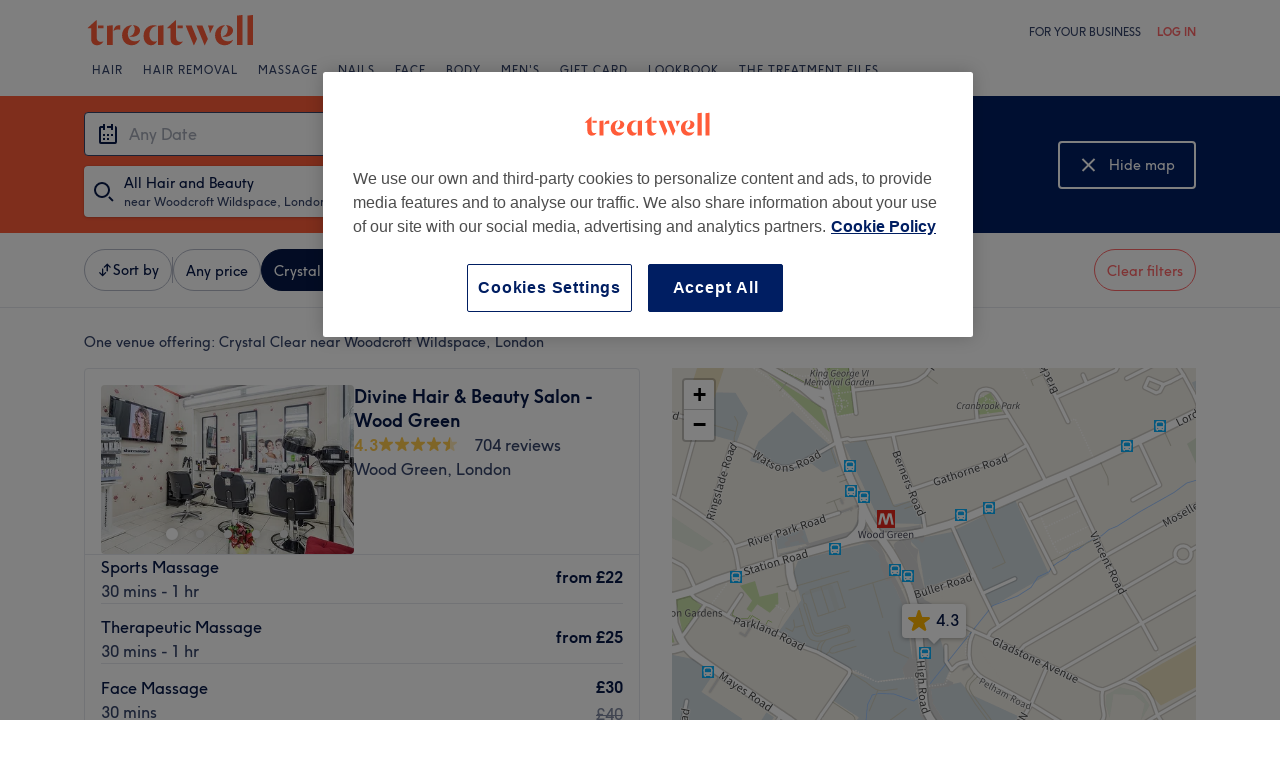

--- FILE ---
content_type: text/javascript; charset=UTF-8
request_url: https://www.treatwell.co.uk/nmp/asset/BrowsePage-f33d5c.js
body_size: 41611
content:
(window.webpackJsonp=window.webpackJsonp||[]).push([[12],{1002:function(e,t,n){"use strict";n.d(t,"a",(function(){return o})),n.d(t,"b",(function(){return s}));var a=n(77),i=n(89),r=n(920);const o=n.n(r)()((({country:e,isWebMobile:t,triggerContext:n,searchType:r,searchTerm:o,language:s})=>{Object(i.a)("no_matching_results_shown",a.c.Other,{country:e,platform:"web",is_web_mobile:t,trigger_context:n,search_type:r,search_term:o,language:s})}),300),s=(e,t,n)=>{Object(i.a)("search_treatment_bar_clicked",a.c.Other,{country:e,platform:"web",is_web_mobile:t,trigger_context:n})}},1003:function(e,t,n){"use strict";n.d(t,"a",(function(){return a}));class a{constructor(e,t){this.MAX_POSITION_SAMPLE_COUNT=5,this.MAX_SPEED_CALCULATION_AGE_MS=1e3,this.DIRECTION_DECISION_THRESHOLD=20,this.planeDirection=0,this.cardinalDirection=0,this.offsetX=0,this.offsetY=0,this.positionSamples=[],this.identifier=e.identifier,this.startClientX=e.clientX,this.startClientY=e.clientY,this.startFractionalIndex=t}getStartFractionalIndex(){return this.startFractionalIndex}getPlaneDirection(){return this.planeDirection}getCardinalDirection(){return this.cardinalDirection}getOffsetX(){return this.offsetX}getOffsetY(){return this.offsetY}update(e){const t=this.getSingleTouch(e);if(void 0===t)return;this.pushPositionSample(t);const n=this.calcOffset(t);this.offsetX=n.x,this.offsetY=n.y,this.updateDirection()}containedIn(e){for(let t=0;t<e.length;t++){const n=e.item(t);if(null!==n&&n.identifier===this.identifier)return!0}return!1}updateDirection(){0===this.planeDirection&&0===this.cardinalDirection&&(Math.abs(this.offsetX)>this.DIRECTION_DECISION_THRESHOLD?(this.planeDirection=1,this.cardinalDirection=this.offsetX>0?4:2):Math.abs(this.offsetY)>this.DIRECTION_DECISION_THRESHOLD&&(this.planeDirection=2,this.cardinalDirection=this.offsetY>0?1:3))}calcOffset(e){return{x:e.clientX-this.startClientX,y:e.clientY-this.startClientY}}pushPositionSample(e){this.positionSamples.push({clientX:e.clientX,clientY:e.clientY,timestamp:window.performance.now()}),this.positionSamples=this.positionSamples.slice(-this.MAX_POSITION_SAMPLE_COUNT)}getSpeedX(){const e=window.performance.now(),t=this.positionSamples.filter((t=>t.timestamp>=e-this.MAX_SPEED_CALCULATION_AGE_MS));let n=0;for(let a=0,i=t.length-1;a<i;a++){const e=t[a],r=t[a+1];n+=(r.clientX-e.clientX)/(r.timestamp-e.timestamp)*(1/i)}return n}getSingleTouch(e){if(1!==e.length)return;const t=e.item(0);return null!==t&&this.identifier===t.identifier?t:void 0}}},1021:function(e,t,n){e.exports={"breakpoint-tablet":"(min-width: 520px)",indicator:"VenueOpeningTimes-module--indicator--b56cb6",closed:"VenueOpeningTimes-module--closed--5b7c8c",open:"VenueOpeningTimes-module--open--e78b75",labelDayname:"VenueOpeningTimes-module--labelDayname--adec04",labelDaynameShort:"VenueOpeningTimes-module--labelDaynameShort--357283",bold:"VenueOpeningTimes-module--bold--2fdfa5",highlighted:"VenueOpeningTimes-module--highlighted--587768"}},1022:function(e,t,n){"use strict";n.d(t,"a",(function(){return o}));var a=n(0),i=n(1091);const r={VENUE_PAGE:"(max-width: 519px) 100vw, (max-width: 1159px) calc((100vw - 64px) / 1.8), calc(1096px / 1.8)",BROWSE_PAGE:"(max-width: 519px) calc(100vw - 34px), 300px"},o=({imageData:e,alt:t,className:n,sizes:o,isLazy:s=!0})=>{const c={className:n,sizes:r[o],srcSet:`${e["360x240"]} 360w, ${e["720x480"]} 720w, ${e["1080x720"]} 1080w, ${e["1280x800"]} 1280w`,src:e["1080x720"],alt:null!=t?t:""};return s?a.createElement(i.a,{...c}):a.createElement("img",{...c,fetchPriority:"high"})}},1023:function(e,t,n){e.exports={"text-regular":"14px",accoladeBadge:"styles-module--accoladeBadge--c3ad3e",tooltip:"styles-module--tooltip--f9310a",large:"styles-module--large--0f8c0f",small:"styles-module--small--a8a2fd"}},1024:function(e,t,n){"use strict";n.d(t,"a",(function(){return i}));var a=n(371);function i(e,t,n){if(0===e.length)return;const i=1===e.length?t:n;return Object(a.c)(i,...e)}},1025:function(e,t,n){e.exports={"breakpoint-tablet":"(min-width: 520px)","breakpoint-desktop":"(min-width: 992px)","font-family":"TreatwellSansWeb, Verdana, Geneva, Arial, Helvetica, sans-serif","font-weight-light":"300","font-family-light":"TreatwellSansWeb-Light",priceWrapper:"PriceView-module--priceWrapper--3cfb53",inline:"PriceView-module--inline--1cb96f",alignStart:"PriceView-module--alignStart--3bac7a",priceLabel:"PriceView-module--priceLabel--8a6d8e",discountText:"PriceView-module--discountText--d6c0cd",strikethroughPrice:"PriceView-module--strikethroughPrice--f1ec60",childItem:"PriceView-module--childItem--a23917",stacked:"PriceView-module--stacked--b205c9",strikethroughPricePriceLarger:"PriceView-module--strikethroughPricePriceLarger--19c073",discountTextPriceLarger:"PriceView-module--discountTextPriceLarger--780331"}},1038:function(e,t,n){e.exports={loadingOverlay:"BrowsePage-module--loadingOverlay--614ef3",brandLinks:"BrowsePage-module--brandLinks--e00384"}},1039:function(e,t,n){"use strict";n.d(t,"a",(function(){return d}));var a=n(0),i=n.n(a),r=n(871),o=n(45),s=n(1049),c=n(43),l=n(1264),u=n.n(l);class d extends a.PureComponent{createRatingText(){return Object(r.a)(this.props.reviewCountTemplate,this.props.rating.count)}render(){return i.a.createElement(o.a,{wrap:!this.props.nowrap,className:u.a.rating},this.props.rating.count>0&&i.a.createElement(o.a,null,i.a.createElement(s.a,{rating:this.props.rating.displayAverage||"0.0",size:16,showRatingValue:!0})),i.a.createElement(c.a,{className:u.a.label},this.createRatingText()))}}},1040:function(e,t,n){"use strict";n.d(t,"a",(function(){return i})),n.d(t,"f",(function(){return r})),n.d(t,"c",(function(){return o})),n.d(t,"d",(function(){return s})),n.d(t,"e",(function(){return c})),n.d(t,"b",(function(){return l}));var a=n(1089);const i=1.9,r=({minServicePrice:e,maxServicePrice:t})=>void 0!==e&&void 0!==t&&Object(a.b)(e,t,i),o=({minServicePrice:e},{price:t})=>{var n;return null!==(n=null==t?void 0:t.min)&&void 0!==n?n:e},s=({maxServicePrice:e},{price:t})=>{var n;return null!==(n=null==t?void 0:t.max)&&void 0!==n?n:e},c=(e,t)=>{const n=o(e,t),a=s(e,t);return n!==e.minServicePrice||a!==e.maxServicePrice};function l(e,t){if(0===e.length||e.includes(t))return t;const n=e.map((e=>Math.abs(e-t))),a=Math.min(...n);return e[n.indexOf(a)]}},1078:function(e,t,n){e.exports={"breakpoint-tablet":"(min-width: 520px)",inline:"BrowseResultSummary-module--inline--b9bb3a",imageContainer:"BrowseResultSummary-module--imageContainer--5605d3",imageGallery:"BrowseResultSummary-module--imageGallery--a6f125",textContainer:"BrowseResultSummary-module--textContainer--fd1fa2",distance:"BrowseResultSummary-module--distance--b91b73",openMap:"BrowseResultSummary-module--openMap--66c772",name:"BrowseResultSummary-module--name--04416f",label:"BrowseResultSummary-module--label--74ee49",venueTag:"BrowseResultSummary-module--venueTag--437978",bestTreatmentsBadgeWrapper:"BrowseResultSummary-module--bestTreatmentsBadgeWrapper--16ab10",location:"BrowseResultSummary-module--location--70d009",imageAreaContainer:"BrowseResultSummary-module--imageAreaContainer--edb7f8"}},1079:function(e,t,n){"use strict";n.d(t,"a",(function(){return E}));var a=n(0),i=n(308),r=n(24),o=n(838),s=n(842),c=n(1080),l=n(1040),u=n(1081),d=n(1082),p=n(1083),m=n(1084);const h=(e,t)=>1===e.length?e[0]:t,g=e=>{const t=[s.c.MAXDURATION,s.c.ACCOLADE,s.c.BOOKINGTYPE];return e.price||(t.push(s.c.PRICERANGEFROM),t.push(s.c.PRICERANGETO)),e.amenityIds||t.push(s.c.AMENITIES),e.productBrandIds||t.push(s.c.BRANDS),e.minReviewRating||t.push(s.c.MIN_REVIEW_RATING),t},b=({sort:e},t,n)=>{var a;const i=t.find((t=>t.value===e)),r=null!==(a=null==i?void 0:i.label)&&void 0!==a?a:n["sort-options"].recommended;return"recommended"===(null==i?void 0:i.value)?n["category-label-sort"]:r},f=(e,t,n,a)=>{if(Object(l.e)(e,t)){const n=Object(c.a)(e.minServicePrice,e.maxServicePrice,20,l.a),i=Object(l.b)(n,Object(l.c)(e,t)),r=Object(l.b)(n,Object(l.d)(e,t));return`${Object(o.c)(i,a)} \u2013 ${Object(o.c)(r,a)}`}return n["any-price"]},v=(e,t)=>{var n,a;const i=null!==(a=null===(n=e.amenities)||void 0===n?void 0:n.map((e=>e.name)))&&void 0!==a?a:[];return 1===i.length?i[0]:t},w=(e,t)=>{var n,a;const i=null!==(a=null===(n=e.productBrands)||void 0===n?void 0:n.map((e=>e.name)))&&void 0!==a?a:[];return h(i,t)},y=(e,t)=>h(e,t),C=(e,t)=>h(e,t),E=(e,t,n)=>{var o,c;const{channel:h,pageData:E}=Object(a.useContext)(r.a),O=Object(a.useContext)(s.d),T=E.cms.page.browse.filters,x=e.amenities||[],S=e.brands||[],I=Object(u.a)(n,T),k=i.a.t("browsePage.filter.salons.title"),D={id:"salons",title:k,chipLabel:y(I,k),isActive:I.length>0},M=Object(p.b)(n,T),R=i.a.t("browsePage.filter.treatmentTypes"),P={id:"treatmentTypes",title:R,chipLabel:C(M,R),isActive:Object(p.d)(M)},A=Object(d.a)(t,T),j=[{id:"sortBy",title:T["category-label-sort"],chipLabel:b(n,A,T),isActive:Object(d.b)(n)}];if(Object(l.f)(t)&&j.push({id:"price",title:T["category-label-price"],chipLabel:f(t,n,T,h),isActive:Object(l.e)(t,n)}),x.length>0){const e=E.cms.page.venue.amenities.amenities,t=(null!==(o=n.amenities)&&void 0!==o?o:[]).length,a={id:"amenities",title:e,chipLabel:v(n,e),isActive:t>0};t>1&&(a.count=t),j.push(a)}if(S.length>0){const e=T.brands.brands,t=(null!==(c=n.productBrands)&&void 0!==c?c:[]).length,a={id:"brands",title:e,chipLabel:w(n,e),isActive:t>0};t>1&&(a.count=t),j.push(a)}return I.length>1&&(D.count=I.length),j.push(D),M.length>1&&(P.count=M.length),j.push(P),j.push({id:"rating",chipLabel:n.minReviewRating?Object(i.b)("browsePage.filter.rating.value",{count:n.minReviewRating}):Object(i.b)("browsePage.filter.rating.title"),isActive:Object(m.b)(n),title:Object(i.b)("browsePage.filter.rating.title")}),{filters:j,hasActiveFilters:j.some((e=>e.isActive)),applyFilters:e=>{((e,t)=>{e(t,g(t),s.a.CurrentPageWithRadius)})(O,e)},clearFilters:()=>{(e=>{const t={sort:"recommended",newVenues:!1,yieldDiscounted:!1};e(t,g(t),s.a.CurrentPageWithRadius)})(O)}}}},1080:function(e,t,n){"use strict";function a(e,t,n,a){let r=new Array(n);for(let i=0;i<r.length;i++)r[i]=Math.pow(i/n,a)*(t-e)+e;return r=r.map(i),r[0]=e,r[n-1]=t,r=r.filter(((e,t)=>t===r.length-1||e!==r[t+1])),r}function i(e){if(e<10)return Math.round(e);const t=Math.pow(10,Math.floor(Math.log10(e))-1),n=e/t;let a;a=n<16?1:n<30?2:5;return t*(Math.round((n+a)/a)*a-a)}n.d(t,"a",(function(){return a}))},1081:function(e,t,n){"use strict";n.d(t,"c",(function(){return i})),n.d(t,"b",(function(){return r})),n.d(t,"d",(function(){return o})),n.d(t,"a",(function(){return s}));var a=n(308);const i=e=>e.length>0,r=e=>parseInt(e["top-rated-accolade-id"],10),o=({accolade:e},t)=>{var n;return null!==(n=(null==e?void 0:e.id)===t)&&void 0!==n&&n},s=(e,t)=>{const n=[],i=r(t);return o(e,i)&&n.push(t["top-rated-venues"]),e.newVenues&&n.push(a.a.t("browsePage.filter.salons.newVenues.title")),n}},1082:function(e,t,n){"use strict";n.d(t,"b",(function(){return i})),n.d(t,"a",(function(){return r}));var a=n(308);const i=({sort:e})=>"recommended"!==e,r=(e,t)=>{const n=[],i=t["sort-options"];for(const r of e.sortOptions){const e=null==r?void 0:r.replace("_","-"),t=i[e];if(!t)continue;const o={label:t,value:r};"recommended"===e&&(o.description=a.a.t("browsePage.filter.defaultSort")),n.push(o)}return n}},1083:function(e,t,n){"use strict";n.d(t,"a",(function(){return a})),n.d(t,"d",(function(){return i})),n.d(t,"c",(function(){return r})),n.d(t,"b",(function(){return o}));const a=45,i=e=>e.length>0,r=({maxServiceDurationMinutes:e})=>e===a,o=(e,t)=>{const n=[];return e.yieldDiscounted&&n.push(t["smart-discounts"]),r(e)&&n.push(t["express-treatments"]),n}},1084:function(e,t,n){"use strict";n.d(t,"b",(function(){return p})),n.d(t,"a",(function(){return m}));var a=n(0),i=n.n(a),r=n(57),o=n(45),s=n(43),c=n(179),l=n(271),u=n(136);const d=[void 0,5,4,3,2,1],p=({minReviewRating:e})=>void 0!==e,m=({id:e,checked:t,onChange:n})=>{const{t:a}=Object(u.d)();return i.a.createElement(r.a,{as:"ul",space:"md"},d.map((r=>{const u=`rating-${r}`;return i.a.createElement("li",{key:u},i.a.createElement(o.a,{justify:"between"},i.a.createElement(s.a,{as:"label",htmlFor:u},void 0===r?a("browsePage.filter.rating.defaultValue"):i.a.createElement(o.a,{space:"xs"},a("browsePage.filter.rating.value",{count:r}),Array.from({length:r},((e,t)=>r-t)).map((e=>i.a.createElement(c.a,{key:`star-${e}`,size:16}))))),i.a.createElement(l.a,{id:u,name:e,value:`${r}`,checked:t(r),onChange:()=>{n(r)}})))})))}},1085:function(e,t,n){e.exports={"breakpoint-desktop":"(min-width: 992px)","max-viewport-width":"1160px",loadingIndicator:"HybridView-module--loadingIndicator--5d82d4",summaryAndFilterContainer:"HybridView-module--summaryAndFilterContainer--4673db",wrapper:"HybridView-module--wrapper--4a7afa",container:"HybridView-module--container--9ba7f3",listOnly:"HybridView-module--listOnly--e03fd3",venuesContainer:"HybridView-module--venuesContainer--7ed6ee",mapContainer:"HybridView-module--mapContainer--47c147",listContainer:"HybridView-module--listContainer--680812",noMap:"HybridView-module--noMap--cfba25"}},1089:function(e,t,n){"use strict";n.d(t,"b",(function(){return E})),n.d(t,"a",(function(){return O}));var a,i=n(0),r=n.n(i),o=n(442),s=n(1274),c=n.n(s);!function(e){e[e.Blue=0]="Blue",e[e.Grey=1]="Grey"}(a||(a={}));const l={[a.Blue]:c.a.blue,[a.Grey]:c.a.grey};function u({colour:e}){return i.createElement("div",{className:l[e]},i.createElement("svg",{xmlns:"http://www.w3.org/2000/svg",width:"24",height:"24",viewBox:"0 0 24 24"},i.createElement("path",{fillRule:"evenodd",d:"M12 13.414l-5.293 5.293-1.414-1.414L10.586 12 5.293 6.707l1.414-1.414L12 10.586l5.293-5.293 1.414 1.414L13.414 12l5.293 5.293-1.414 1.414L12 13.414z"})))}var d=n(838),p=n(1080),m=n(1380),h=n(1275),g=n.n(h);function b(e,t,n){const a=e.findIndex((e=>e===t));return a>-1?a:n}class f extends r.a.PureComponent{constructor(){super(...arguments),this.onChange=e=>{if(Array.isArray(e)){const[t,n]=e;this.props.onChange(this.props.steps[t],this.props.steps[n])}},this.onChangeComplete=e=>{if(Array.isArray(e)){const[t,n]=e;this.props.onAfterChange(this.props.steps[t],this.props.steps[n])}}}render(){const{lower:e,upper:t,steps:n}=this.props;return r.a.createElement("div",{className:g.a.container},r.a.createElement(m.a,{range:!0,value:[b(n,e,0),b(n,t,n.length)],tabIndex:[0,1],min:0,max:n.length-1,pushable:2,onChange:this.onChange,onChangeComplete:this.onChangeComplete}))}}var v=n(1276),w=n.n(v),y=n(1040);const C=20;function E(e,t,n){return Object(p.a)(e,t,C,n).length>=4}class O extends i.Component{constructor(){super(...arguments),this.state={lower:this.props.lower,upper:this.props.upper},this.onChange=(e,t)=>{this.setState({lower:e,upper:t}),this.props.onChange(e,t)},this.onAfterChange=(e,t)=>{var n,a;this.setState({lower:e,upper:t}),null===(a=(n=this.props).onAfterChange)||void 0===a||a.call(n,e,t)},this.reset=()=>{this.state.lower===this.props.min&&this.state.upper===this.props.max||(this.onChange(this.props.min,this.props.max),this.onAfterChange(this.props.min,this.props.max))},this.renderForChannel=e=>{const t=this.state.lower===this.props.min&&this.state.upper===this.props.max,n=Object(p.a)(this.props.min,this.props.max,C,this.props.exponent),i=Object(y.b)(n,this.state.lower),o=Object(y.b)(n,this.state.upper),s=`${d.c(i,e)} \u2013 ${d.c(o,e)}`;return r.a.createElement(r.a.Fragment,null,r.a.createElement("div",{className:w.a.selectedRange},t?this.props.cms["any-price"]:r.a.createElement(r.a.Fragment,null,s,r.a.createElement("div",{className:w.a.reset,onClick:this.reset},r.a.createElement(u,{colour:a.Blue})))),r.a.createElement(f,{steps:n,onChange:this.onChange,onAfterChange:this.onAfterChange,lower:i,upper:o}),r.a.createElement("div",{className:w.a.minMaxValues},r.a.createElement("div",null,d.c(this.props.min,e)),r.a.createElement("div",null,d.c(this.props.max,e))))}}componentDidUpdate(e){e.lower===this.props.lower&&e.upper===this.props.upper||this.setState({lower:this.props.lower,upper:this.props.upper})}render(){return r.a.createElement(o.a.Consumer,null,this.renderForChannel)}}},1090:function(e,t,n){"use strict";n.d(t,"a",(function(){return w}));var a=n(0),i=n.n(a),r=n(898),o=n.n(r),s=n(4),c=n(1261),l=n.n(c);class u extends i.a.PureComponent{render(){const{numGuests:e,positioningClassName:t=""}=this.props;return i.a.createElement("div",{className:Object(s.a)(l.a.guestsIndicator,t)},e<4?d(e):(n=e,i.a.createElement(i.a.Fragment,null,i.a.createElement("span",{className:l.a.text},n),d(1))));var n}}function d(e){const t=o()(e).map((e=>i.a.createElement("circle",{key:e,cx:""+(10*e+8),style:{strokeWidth:"2"},cy:"6",r:"3",stroke:"#B3B3B3"}))),n=o()(e).map((e=>i.a.createElement("path",{key:e,stroke:"#B3B3B3",style:{strokeWidth:"2"},d:`M${10*e+3} 14c0-3 2-5 5-5s5 2 5 5`}))),a=10*e+6;return i.a.createElement("svg",{xmlns:"http://www.w3.org/2000/svg",width:a,height:"16",viewBox:`0 0 ${a} 16`},i.a.createElement("g",{fill:"none",fillRule:"evenodd"},i.a.createElement("path",{d:"M0 0h16v16H0z"}),t,n))}var p=n(928),m=n(45),h=n(57),g=n(43),b=n(838),f=n(1262),v=n.n(f);class w extends a.PureComponent{render(){const{dataOfferId:e,name:t,duration:n,numGuests:a,priceRangeOutput:r,channelOutput:o,cmsBrowsePage:s,pricingDisplayType:c}=this.props,l=Object(b.b)(s);return i.a.createElement("div",{className:v.a.container,"data-offer-id":e},i.a.createElement(m.a,{justify:"between",space:"md"},i.a.createElement(h.a,null,i.a.createElement(g.a,{className:v.a.name},t),void 0!==n&&i.a.createElement(g.a,{className:v.a.duration},n),void 0!==a&&i.a.createElement(u,{numGuests:a})),i.a.createElement(p.a,{priceRangeOutput:r,channelOutput:o,servicePriceRangeCms:l,pricingDisplayType:c})))}}},1252:function(e,t,n){e.exports={"breakpoint-tablet":"(min-width: 520px)",contextualButton:"ContextualFilterButton-module--contextualButton--388928"}},1253:function(e,t,n){e.exports={"breakpoint-tablet":"(min-width: 520px)",shadowSize:"3px",sideMargin:"16px",widthSize:"2 * 16px",filters:"ContextualFilter-module--filters--9fac56",headline:"ContextualFilter-module--headline--7479d0",buttons:"ContextualFilter-module--buttons--395a09"}},1254:function(e,t,n){e.exports={"breakpoint-tablet":"(min-width: 520px)",white:"undefined",container:"CollapsedContainer-module--container--0f3467",searchIcon:"CollapsedContainer-module--searchIcon--37a105",labelContainer:"CollapsedContainer-module--labelContainer--f05265",mainLabel:"CollapsedContainer-module--mainLabel--dbfd69",secondLine:"CollapsedContainer-module--secondLine--750c65",secondLineLabelLeft:"CollapsedContainer-module--secondLineLabelLeft--1d602c",separator:"CollapsedContainer-module--separator--406819",secondLineLabelRight:"CollapsedContainer-module--secondLineLabelRight--bd212d"}},1255:function(e,t,n){e.exports={"text-smaller":"12px","text-regular":"14px",mapView:"MapView-module--mapView--a6cbd3"}},1256:function(e,t,n){e.exports={link:"compose-module--link--fb45a7",summary:"VenueSummary-module--summary--00bd2c",venueLink:"VenueSummary-module--venueLink--848a0c",name:"VenueSummary-module--name--89155e",ratingContainer:"VenueSummary-module--ratingContainer--71c128",rating:"VenueSummary-module--rating--57f36b",ratingLabel:"VenueSummary-module--ratingLabel--ca98d0",addressCta:"VenueSummary-module--addressCta--f5249a",cta:"VenueSummary-module--cta--637ec2",address:"VenueSummary-module--address--8f24b4",addressLine:"VenueSummary-module--addressLine--e01bef"}},1257:function(e,t,n){e.exports={popupContainer:"BrowseMapPopup-module--popupContainer--9b2b6f",map:"BrowseMapPopup-module--map--d42ec0",descriptionContainer:"BrowseMapPopup-module--descriptionContainer--157630",closeControl:"BrowseMapPopup-module--closeControl--2b8d91"}},1258:function(e,t,n){e.exports={control:"IconButtonsControl-module--control--105f17",button:"IconButtonsControl-module--button--7e6539"}},1259:function(e,t){e.exports="[data-uri]"},1260:function(e,t,n){e.exports={"text-large":"16px","breakpoint-tablet":"(min-width: 520px)","max-mobile-width":"768px",tab:"BrowseResultQuickview-module--tab--1821b0",cta:"BrowseResultQuickview-module--cta--d2ae62",content:"BrowseResultQuickview-module--content--10325d",divider:"BrowseResultQuickview-module--divider--dd3d45",description:"BrowseResultQuickview-module--description--48c375",button:"BrowseResultQuickview-module--button--dde8dd",openingTimesContainer:"BrowseResultQuickview-module--openingTimesContainer--e131dd"}},1261:function(e,t,n){e.exports={guestsIndicator:"GuestsIndicator-module--guestsIndicator--3567c8",text:"GuestsIndicator-module--text--8c0907"}},1262:function(e,t,n){e.exports={container:"BrowseResultService-module--container--5348e1",name:"BrowseResultService-module--name--e01a4d",duration:"BrowseResultService-module--duration--b2fec0"}},1263:function(e,t,n){e.exports={bannerContainer:"Eyecatcher-module--bannerContainer--0e7483",banner:"Eyecatcher-module--banner--deb523",badgePosition:"Eyecatcher-module--badgePosition--3324a1"}},1264:function(e,t,n){e.exports={rating:"BrowseResultRating-module--rating--59f4c5",label:"BrowseResultRating-module--label--75ecaf"}},1266:function(e,t,n){e.exports={container:"GenericCarousel-module--container--83d4c3",item:"GenericCarousel-module--item--379f6e"}},1267:function(e,t,n){e.exports={image:"BrowseResultImageCarousel-module--image--f67c35",chevronContainer:"BrowseResultImageCarousel-module--chevronContainer--20262a",chevronContainerRight:"BrowseResultImageCarousel-module--chevronContainerRight--de2782",chevronContainerLeft:"BrowseResultImageCarousel-module--chevronContainerLeft--2875ec",chevronShow:"BrowseResultImageCarousel-module--chevronShow--59bb33",pagination:"BrowseResultImageCarousel-module--pagination--275728",indicator:"BrowseResultImageCarousel-module--indicator--7e2218",indicatorActive:"BrowseResultImageCarousel-module--indicatorActive--89b54b"}},1268:function(e,t,n){e.exports={shadow14b:"0 2px 2px 0 rgba(0, 0, 0, 0.14), 0 3px 1px -2px rgba(0, 0, 0, 0.12), 0 1px 5px 0 rgba(0, 0, 0, 0.2)","breakpoint-tablet":"(min-width: 520px)",container:"BrowseResult-module--container--a0806d",isPinned:"BrowseResult-module--isPinned--a3de0c",divider:"BrowseResult-module--divider--ac4fe6",pinnedCardHeader:"BrowseResult-module--pinnedCardHeader--218bf3"}},1269:function(e,t,n){e.exports={"text-large":"16px","text-larger":"18px","text-regular":"14px","breakpoint-tablet":"(min-width: 520px)",shadow14b:"0 2px 2px 0 rgba(0, 0, 0, 0.14), 0 3px 1px -2px rgba(0, 0, 0, 0.12), 0 1px 5px 0 rgba(0, 0, 0, 0.2)",container:"BrowseResultBanner-module--container--0d2484",hasLink:"BrowseResultBanner-module--hasLink--e459c6",imageContainer:"BrowseResultBanner-module--imageContainer--1ba5c3",textArea:"BrowseResultBanner-module--textArea--d09dfd",image:"BrowseResultBanner-module--image--cc86f3",title:"BrowseResultBanner-module--title--a7ec6f",text:"BrowseResultBanner-module--text--c65628",buttonContainer:"BrowseResultBanner-module--buttonContainer--5d97ae"}},1270:function(e,t,n){e.exports={results:"Results-module--results--e3b89d",clickable:"Results-module--clickable--4f8782"}},1271:function(e,t,n){e.exports={"breakpoint-tablet":"(min-width: 520px)",iconSize:"104px",iconSizeLarge:"128px",noResults:"NoResults-module--noResults--b03f56",heading:"NoResults-module--heading--7cd543",icon:"NoResults-module--icon--72d52a"}},1272:function(e,t,n){e.exports={"breakpoint-desktop":"(min-width: 992px)",container:"BrowsePageList-module--container--8bb446",breadcrumbs:"BrowsePageList-module--breadcrumbs--43c6c1"}},1273:function(e,t,n){e.exports={"breakpoint-tablet":"(min-width: 520px)",resultsSummary:"ResultsSummary-module--resultsSummary--69bb6c"}},1274:function(e,t,n){e.exports={blue:"ClearIcon-module--blue--e3843d",grey:"ClearIcon-module--grey--f2f1fd"}},1275:function(e,t,n){e.exports={"slider-rail-height":"2px","slider-handle-size":"28px",container:"PriceRange-module--container--ac8aea"}},1276:function(e,t,n){e.exports={selectedRange:"PriceRangeFilter-module--selectedRange--7d9d97",reset:"PriceRangeFilter-module--reset--d944a9",minMaxValues:"PriceRangeFilter-module--minMaxValues--986953"}},1277:function(e,t,n){e.exports={button:"FiltersButton-module--button--d672e1",buttonDefault:"FiltersButton-module--buttonDefault--546a1d",buttonRed:"FiltersButton-module--buttonRed--7262bb",active:"FiltersButton-module--active--7039d4",count:"FiltersButton-module--count--43eea3"}},1278:function(e,t,n){e.exports={"breakpoint-desktop":"(min-width: 992px)","max-viewport-width":"1160px",root:"FiltersBar-module--root--01a33f",filters:"FiltersBar-module--filters--b85919",filtersBar:"FiltersBar-module--filtersBar--72e660",separator:"FiltersBar-module--separator--2849d3",wrapper:"FiltersBar-module--wrapper--20c1ff"}},1279:function(e,t,n){e.exports={"breakpoint-desktop":"(min-width: 992px)",container:"BrowsePageList-module--container--1bd0a0",breadcrumbs:"BrowsePageList-module--breadcrumbs--c7a332"}},1280:function(e,t,n){e.exports={results:"Results-module--results--f6b6b8",clickable:"Results-module--clickable--c6c849"}},1281:function(e,t){e.exports="[data-uri]"},1282:function(e,t,n){e.exports={expandedSearchContainer:"ExpandedSearch-module--expandedSearchContainer--fb9573"}},1394:function(e,t,n){"use strict";n.r(t),n.d(t,"BrowsePage",(function(){return ta}));var a=n(0),i=n.n(a),r=n(24),o=n(307),s=n(921),c=n(249),l=n(949),u=n(71),d=n(895);function p(e,t,n){return{locations:e.locations.map(m(t,d.a,n)),treatmentCategories:e.treatmentCategories.map(m(t,d.d,n)),treatmentCategoryGroups:e.treatmentCategoryGroups.map(m(t,d.c,n)),venueTypes:e.treatmentCategories.map(m(t,d.a,n))}}function m(e,t,n){return function(a){return{...a,uri:t(a.normalisedName,e,n)}}}var h=n(12);const g=i.a.lazy((()=>Promise.all([n.e(7),n.e(45)]).then(n.bind(null,1402))));function b(e){return h.f?null:i.a.createElement(a.Suspense,{fallback:i.a.createElement("div",null)},i.a.createElement(g,{...e}))}var f=n(956),v=n(4),w=n(828),y=n(88),C=n(848),E=n(894),O=n.n(E),T=n(948),x=n(136),S=n(860),I=n(51),k=n(261),D=n(508),M=n(58),R=n(842);class P extends i.a.PureComponent{render(){return i.a.createElement("svg",{xmlns:"http://www.w3.org/2000/svg",width:"16",height:"16",viewBox:"0 0 16 16"},i.a.createElement("path",{className:this.props.classname,d:"M6 10.586l7.293-7.293 1.414 1.414L6 13.414 1.293 8.707l1.414-1.414z"}))}}class A extends i.a.PureComponent{render(){return i.a.createElement("svg",{xmlns:"http://www.w3.org/2000/svg",width:"16",height:"16",viewBox:"0 0 16 16"},i.a.createElement("path",{className:this.props.classname,d:"M6.444 12.889A6.444 6.444 0 1 1 6.444 0a6.444 6.444 0 0 1 0 12.889zm0-2a4.444 4.444 0 1 0 0-8.889 4.444 4.444 0 0 0 0 8.889zm4.738 1.707l1.414-1.414 3.111 3.11-1.414 1.415-3.111-3.111z"}))}}var j=n(1252),B=n.n(j);const N=e=>{const[t,n]=Object(a.useState)(!1),{notifyError:r}=Object(D.a)(),{t:o}=Object(x.d)(),s=Object(a.useContext)(R.d),c=t?M.b.OnBackgroundSelected:M.b.OnBackground;return i.a.createElement("div",{className:B.a.contextualButton,"data-cy":"ContextualFilterButton"},i.a.createElement(M.a,{label:e.label,size:M.c.OnBackground,colour:c,icon:e=>t?i.a.createElement(P,{classname:e}):i.a.createElement(A,{classname:e}),mobileHideLabel:!1,onClick:async()=>{const t={treatmentCategoryIds:[e.id]};n(!0),e.isRelatedTreatment?Object(I.c)({category:"browse",property:"related_treatment_experiment",action:"click",label:e.id}):Object(I.c)({category:"browse_contextual_filters",property:"treatment_filter",action:"select",label:e.label,value:e.id});try{await s(t,void 0,R.a.CurrentPageWithRadius),e.onFilterApplied()}catch{r(o("referral.otpInputModal.error.generic"))}finally{n(!1)}}}))};var L=n(1253),V=n.n(L),H=n(865);const F=({aggregations:e,cmsFilters:t,browsePageOutput:n})=>{const{t:o}=Object(x.d)(),{channel:s,pageData:c}=Object(a.useContext)(r.a),[l,u]=Object(a.useState)(),{type:d}=Object(w.a)(),{relatedTreatments:p,specification:m}=n,h=Boolean(c.showRelatedTreatments&&p);Object(a.useEffect)((()=>{l&&!l.isRelatedTreatment&&(Object(H.d)(s.country.countryCode,d===k.b,n.pagination.totalElements,l.id,l.position,l.treatmentTypeId),u(null))}),[n.pagination.totalElements,s.country.countryCode,d,l]),Object(a.useEffect)((()=>{Object(I.c)({property:"related_treatment_experiment",category:"browse",action:"load",label:c.showRelatedTreatments?"related_treatment_experiment_enabled":"related_treatment_experiment_disabled"}),p&&p.length>0?Object(I.c)({property:"related_treatment_experiment",category:"browse",action:"show",label:"has_related_treatment"}):Object(I.c)({property:"related_treatment_experiment",category:"browse",action:"show",label:"no_related_treatment"})}),[c.showRelatedTreatments,p]);const g=Object(a.useMemo)((()=>{if(c.showRelatedTreatments&&p&&p.length>0)return p.map((e=>({id:e.treatmentId.id,name:e.name})));if(m.treatmentCategoryGroup&&!m.treatmentCategories){const n=m.treatmentCategoryGroup.id.toString();return t["popular-treatments"][n]?Object(S.a)(t["popular-treatments"][n].split(",").map((t=>e.treatmentCategories.find((e=>e.id===parseInt(t,10)))))):[]}return[]}),[c.showRelatedTreatments,p,m,e,t]);return 0===g.length?null:i.a.createElement(i.a.Fragment,null,i.a.createElement("div",{className:V.a.headline},h?o("browsePage.filter.related"):t["popular-treatments-heading"]),i.a.createElement("div",{className:V.a.filters,"data-cy":"ContextualFilter"},i.a.createElement("div",{className:V.a.buttons},g.map(((e,t)=>i.a.createElement(N,{label:e.name,key:e.id,id:e.id,isRelatedTreatment:h,onFilterApplied:()=>{var a;u({id:e.id,position:t+1,treatmentTypeId:null===(a=n.specification.treatmentCategoryGroup)||void 0===a?void 0:a.id,isRelatedTreatment:h})}}))))))};var _=n(371);function W(e,t){return(!0===t||Number(t)>1)&&e.pluralName||e.name}function z(e,t,n,a){return a||(void 0!==t.menuItemTag?t.menuItemTag.name:void 0!==t.venueTag?t.venueTag.name:void 0!==t.chain?t.chain.name:void 0!==t.productBrands&&t.productBrands.length>0?t.productBrands[0].name:void 0!==t.venueType?W(t.venueType,n):null)}function G(e,t,n,a){const i=z(0,t,n,a);return i||(void 0!==t.treatmentCategories&&1===t.treatmentCategories.length?W(t.treatmentCategories[0],n):void 0!==t.treatmentCategoryGroup?W(t.treatmentCategoryGroup,n):e.entities["any-type"])}function U(e,t){const n=e.page.browse["results-summary"];if(void 0===t)return"";if(void 0!==t.point)return n["where-geolocation"];const a=t.box?n["where-location-box"]:Y(e,t),i=Boolean(t.radius)?n["where-near"]:n.where;return Object(_.c)(i,a)}function Y(e,t){const n=e.page.browse["results-summary"];if(void 0===t)return"";let a;return void 0!==t.point?n["where-geolocation"]:void 0!==t.box?n["where-location-box"]:(t.tree&&(a=t.tree.name),t.postalReference&&(a=t.postalReference.name),t.external&&(a=t.external.name),void 0===a?(console.warn("Unknown location type for location",t),""):a)}var $=n(443),K=n(960),q=n(855),X=n(300),Z=n(853),Q=n(421);class J extends i.a.PureComponent{constructor(){super(...arguments),this.dateTimeInputRef=i.a.createRef(),this.state={date:this.props.specification.date?this.props.specification.date.from:null,startHours:void 0!==this.props.specification.startHours?this.props.specification.startHours:null,endHours:void 0!==this.props.specification.endHours?this.props.specification.endHours:null},this.setDateTime=()=>{if(this.dateTimeInputRef.current){const e=this.state.date?Object($.a)(this.state.date,Q.b,new Date):null,t=this.state.startHours?Object(q.c)(!1,this.state.startHours):null,n=this.state.endHours?Object(q.c)(!1,this.state.endHours):null;this.dateTimeInputRef.current.setDateTime(e,null!==t?t[0].value:null,null!==n?n[0].value:null)}},this.onDateTimeChange=(e,t,n)=>{this.setState({date:null!==e?Object(X.a)(e,Q.b,{useAdditionalDayOfYearTokens:!0,useAdditionalWeekYearTokens:!0}):null,startHours:null!==t?Number(t.substr(0,2)):null,endHours:null!==n?Number(n.substr(0,2)):null})},this.onBlurDateTimeInput=()=>{if(this.hasChanged()){const e=this.context,t={},n=[];null!==this.state.date?t.date={from:Object(X.a)(Object($.a)(this.state.date,Q.b,new Date),Q.b,{useAdditionalDayOfYearTokens:!0,useAdditionalWeekYearTokens:!0}),to:Object(X.a)(Object($.a)(this.state.date,Q.b,new Date),Q.b,{useAdditionalDayOfYearTokens:!0,useAdditionalWeekYearTokens:!0})}:n.push(R.c.DATE),null!==this.state.startHours?t.startHours=Number(this.state.startHours):n.push(R.c.STARTHOURS),null!==this.state.endHours?t.endHours=Number(this.state.endHours):n.push(R.c.ENDHOURS),e(t,n,R.a.CurrentPageWithRadius)}},this.hasChanged=()=>{const e=this.props.specification.date?this.props.specification.date.from:null,t=void 0!==this.props.specification.startHours?this.props.specification.startHours:null,n=void 0!==this.props.specification.endHours?this.props.specification.endHours:null;return this.state.date!==e||this.state.startHours!==t||this.state.endHours!==n},this.onTrack=e=>{Object(C.d)(this.props.trackingCategory,e)}}componentDidMount(){this.setDateTime()}componentDidUpdate(e){const{startHours:t,endHours:n}=this.props.specification,a=this.props.specification.date&&this.props.specification.date.from,i=e.specification.startHours,r=e.specification.endHours,o=e.specification.date&&e.specification.date.from;t===i&&n===r&&a===o||this.setState({date:this.props.specification.date?this.props.specification.date.from:null,startHours:void 0!==this.props.specification.startHours?this.props.specification.startHours:null,endHours:void 0!==this.props.specification.endHours?this.props.specification.endHours:null},(()=>{this.setDateTime()}))}render(){return i.a.createElement("div",{className:this.props.visible?O.a.renderInput:O.a.hideInput},i.a.createElement(K.a,{inputId:this.props.inputId,ref:this.dateTimeInputRef,cmsCalendar:this.props.cmsCalendar,cmsCommonControls:this.props.cmsCommonControls,selectableToEndOfMonth:!0,maxDaysInFuture:90,placeholder:this.props.cmsCommonControls["datetime-input"]["date-time-placeholder"],isClearable:Z.a.ClearableWhenActive,onChange:this.onDateTimeChange,onTrack:this.onTrack,onBlur:this.onBlurDateTimeInput,onFocus:this.props.onFocus,isPatternedBackground:!0}))}}J.contextType=R.d;var ee=n(157),te=n(1254),ne=n.n(te);class ae extends i.a.PureComponent{render(){return i.a.createElement("div",{className:ne.a.container,onClick:()=>this.props.collapse(!1)},i.a.createElement("div",{className:ne.a.searchIcon},i.a.createElement(ee.a,{size:24})),i.a.createElement("div",{className:ne.a.labelContainer},i.a.createElement("div",{className:ne.a.mainLabel},this.props.mainLabel),i.a.createElement("div",{className:ne.a.secondLine},i.a.createElement("div",{className:ne.a.secondLineLabelLeft},this.props.secondLineLabelLeft),i.a.createElement("div",{className:ne.a.separator},"\u30fb"),i.a.createElement("div",{className:ne.a.secondLineLabelRight},this.props.secondLineLabelRight))))}}var ie=n(920),re=n.n(ie),oe=n(850),se=n(864),ce=n(180),le=n(858),ue=n(859);class de extends i.a.PureComponent{constructor(){super(...arguments),this.commonSearchInputRef=i.a.createRef(),this.selectedResult=null,this.debouncedSearch=Object(ue.b)(200),this.debouncedTrackLocationSearch=re()(((e,t,n)=>{Object(C.f)(e,t,n)}),300),this.locationSearchFunction=async e=>{const t=await this.debouncedSearch(this.props.pageData,e);return this.debouncedTrackLocationSearch(this.props.trackingCategory,e,t.length),t},this.onBlur=async()=>{if(!this.selectedResult)return;const e=parseInt(this.selectedResult.entityValue,10),t={};let n;switch(this.selectedResult.entityType){case oe.a.Location:case oe.a.PostalArea:t.location={tree:{id:e}};break;case oe.a.PostalReference:t.location={postalReferenceId:e};break;case oe.a.ExternalLocation:t.location={external:{description:this.selectedResult.name,reference:this.selectedResult.entityValue}};break;case oe.a.CurrentLocation:Object(C.g)(this.props.trackingCategory,C.c.Geo),n=R.a.Geo}try{const e=this.context;await e(t,[],n)}catch(a){if(Object(se.b)(a))return a.code===a.PERMISSION_DENIED?alert(this.props.cms.common.errors["location-blocked"]):alert(this.props.cms.common.errors["location-error"]),void(this.selectedResult=null);throw a}},this.onChange=async(e,t,n,a)=>{const i=this.pageLocationItem();if(this.props.location&&(this.props.location.tree||this.props.location.postalReference||this.props.location.external||this.props.location.point)&&i&&t===i.key)this.selectedResult=null;else if(this.selectedResult=n,this.selectedResult){const e=parseInt(this.selectedResult.entityValue,10);switch(this.selectedResult.entityType){case oe.a.Location:case oe.a.PostalArea:Object(C.g)(this.props.trackingCategory,C.c.Location,a,e);break;case oe.a.PostalReference:Object(C.g)(this.props.trackingCategory,C.c.PostalReference,a,e);break;case oe.a.ExternalLocation:Object(C.g)(this.props.trackingCategory,C.c.ExternalLocation,a,this.selectedResult.name)}}}}componentDidMount(){this.setSelectedItem()}componentDidUpdate(){this.setSelectedItem()}dataForNoSearch(){const e=this.props.cms.common.controls,t=this.props.location&&this.props.location.tree&&this.props.location.tree.id,n=this.props.otherLocations.filter((e=>e.id!==t)).map((e=>{const t=Object(oe.d)({entity:{entityType:oe.a.Location,entityValue:`${e.id}`,name:e.name},section:"filter"});return t.url=e.uri,t})),a=Object(oe.d)({entity:{entityType:oe.a.CurrentLocation,entityValue:"?",name:e.search["location-current-location-label"]},section:"filter"}),i=this.pageLocationItem(),r=i&&i.data.entityType!==oe.a.CurrentLocation?this.pageLocationItem():null,o=this.props.validRadius&&{type:"location-radius",radius:this.props.location&&this.props.location.radius,label:e.search["location-radius-label"],nearbyLabel:e.search["location-radius-nearby"],validRadius:this.props.validRadius},s={type:"label",label:e.search["location-children-heading"]},c=r||n.length>0;return[{items:Object(S.a)([a,o,c?s:null,r,...n])}]}setSelectedItem(){const e=this.pageLocationItem();e?this.setSelectedItemKey(e.key):this.setSelectedItemKey("")}pageLocationItem(){const{location:e,cms:t}=this.props,n=t.common.controls,a=Y(t,e);if(e.tree)return Object(oe.d)({entity:{entityType:oe.a.Location,entityValue:`${e.tree.id}`,name:a},section:"filter"});if(e.postalReference)return Object(oe.d)({entity:{entityType:oe.a.PostalReference,entityValue:`${e.postalReference.id}`,name:a},section:"filter"});if(e.external)return Object(oe.d)({entity:{entityType:oe.a.ExternalLocation,entityValue:`${e.external.id}`,name:a},section:"filter"});if(e.point)return Object(oe.d)({entity:{entityType:oe.a.CurrentLocation,entityValue:"?",name:n.search["location-current-location-label"]},section:"filter"});if(!e.box)throw new Error("Cannot handle location")}clear(){this.commonSearchInputRef.current&&this.commonSearchInputRef.current.clear()}setSelectedItemKey(e){this.commonSearchInputRef.current&&this.commonSearchInputRef.current.setSelectedItemKey(e)}render(){const e=this.props.cms.common.controls;return i.a.createElement(le.a,{inputId:"location-search",cmsCommonControls:e,ref:this.commonSearchInputRef,icon:i.a.createElement(ce.a,{size:24}),placeholder:e.search["location-placeholder-local"],searchResultsHeading:e.search["location-results-heading"],dataForNoSearch:this.dataForNoSearch(),searchFunction:this.locationSearchFunction,isErrorStyling:this.props.isErrorStyling,isHotJarWhiteList:!0,isClearable:Z.a.ClearableWhenActive,onChange:this.onChange,onBlur:this.onBlur,onFocus:this.props.onFocus,renderHiddenResults:!this.props.visible,isPatternedBackground:!0})}}de.contextType=R.d;var pe=n(1002);const me="filter";function he(e,t,n,a,i){if(function(e,t){if(1!==t.length)return;const n=e.some((e=>e.id===t[0].id));if(n)return;const a={...t[0],normalisedName:"",count:0};e.unshift(a)}(t.treatmentCategories,n),function(e,t){if(!t)return;const n=e.some((e=>e.id===t.id));if(n)return;const a={...t,normalisedName:"",count:0};e.unshift(a)}(t.treatmentCategoryGroups,a),t.venueTypes&&function(e,t){if(!t)return;const n=e.some((e=>e.id===t.id));if(n)return;const a={...t,normalisedName:"",count:0};e.unshift(a)}(t.venueTypes,i),0===n.length&&!a&&!i){const n=function(e){return Object(oe.d)({entity:{entityType:oe.a.TreatmentType,entityValue:"",name:e["treatment-list-all-treatments-label"]},section:me})}(e);return[n,...ge(t.treatmentCategoryGroups,oe.a.TreatmentType)]}if(i&&0===n.length&&!a){let e=[];return t.venueTypes&&(e=ge(t.venueTypes,oe.a.VenueType)),[...e]}const r=function(e,t,n){if(!n)return[];const a=t.find((e=>e.id===n.id)),i=a?String(a.count):void 0,r=W(n,2),o=Object(oe.d)({entity:{entityType:oe.a.TreatmentType,entityValue:`${n.id}`,name:Object(_.c)(e["treatment-list-treatment-type-all"],r)},section:me,displayRight:"0"!==i?i:""});return[o]}(e,t.treatmentCategoryGroups,a),o=function(e){if(e.length<2)return[];const t=be(e),n=`${e[0].name}, ...`;return[Object(oe.d)({entity:{entityType:oe.a.Treatments,entityValue:t,name:n},section:me})]}(n);return[...r,...o,...ge(t.treatmentCategories,oe.a.Treatments)]}function ge(e,t){return e.map((e=>{const n=Object(oe.d)({entity:{entityType:t,entityValue:`${e.id}`,name:e.name},section:me});return n.url=e.uri,n}))}function be(e){return e.map((e=>e.id)).join(",")}function fe(e,t,n,a){if(0===t.length&&!n&&!a)return`filter:${oe.a.TreatmentType}:`;if(0===t.length&&n)return`filter:${oe.a.TreatmentType}:${n.id}`;if(1===t.length)return`filter:${oe.a.Treatments}:${t[0].id}`;if(t.length>1){const e=be(t);return`filter:${oe.a.Treatments}:${e}`}return n?`filter:${oe.a.TreatmentType}:${n.id}`:a?`filter:${oe.a.VenueType}:${a.id}`:void 0}const ve=e=>{const t=Object(ue.c)(200,ue.a.Id),{isMobile:n}=Object(w.a)(),r=i.a.useRef(null),o=i.a.useRef(void 0),s=i.a.useRef(null),c=Object(a.useContext)(R.d),{aggregations:l,treatments:u,treatmentType:d,venueType:p,cms:m,onFocus:h,visible:g}=e;i.a.useEffect((()=>{b()}),[]);const b=()=>{var e;null!==r&&(o.current=fe(0,u||[],d,p),o.current&&(null===(e=r.current)||void 0===e||e.setSelectedItemKey(o.current)))},f=m.page.browse.filters,v=m.common.controls;return i.a.createElement(le.a,{inputId:"treatment-search",cmsCommonControls:v,ref:e=>{r.current=e},icon:i.a.createElement(ee.a,{size:24}),placeholder:v.search["treatment-placeholder"],searchResultsHeading:v.search["treatment-results-heading"],dataForNoSearch:(e=>[{heading:e["treatment-list-heading"],items:he(e,l,u||[],d,p)}])(f),searchFunction:async a=>{const i=await t(e.pageData,a);return 0===i.length&&Object(pe.a)({country:e.pageData.channel.country.countryCode,isWebMobile:n,triggerContext:"browse",searchType:"treatment",searchTerm:a,language:e.pageData.channel.languageCode}),i},isErrorStyling:!1,isHotJarWhiteList:!0,isFocusOnClear:!1,isClearable:Z.a.ClearableWhenActive,onBlur:()=>{if(!s.current)return;const e={},t=[R.c.VENUETYPE,R.c.TREATMENT,R.c.TREATMENTTYPE];"treatmentType"===s.current.entityType&&(e.treatmentCategoryGroupId=parseInt(s.current.entityValue,10)),"treatments"===s.current.entityType&&(e.treatmentCategoryIds=s.current.entityValue.split(",").map((e=>parseInt(e,10)))),"venueType"===s.current.entityType&&(e.venueTypeId=parseInt(s.current.entityValue,10)),c(e,t,R.a.CurrentPageWithRadius,void 0,void 0,s.current.aliasId)},onChange:(e,t,n)=>{t!==o.current?(s.current=n,o.current=t):s.current=null},onFocus:()=>{null==h||h(),Object(pe.b)(e.pageData.channel.country.countryCode,n,"browse")},renderHiddenResults:!g,isPatternedBackground:!0})};class we extends i.a.PureComponent{render(){const{specification:e,cms:t,pageData:n,aggregations:a,isCollapsed:r,searchOptions:o,treatmentName:s,onAnySelectFocus:c}=this.props,l=t.common.controls,u={calendar:t.common.calendar},d=e.location,p=U(t,e.location);let m=Object(K.b)(l,e.date?Object($.a)(e.date.from,Q.b,new Date):null,e.startHours?Object(q.b)(e.startHours):null,e.endHours?Object(q.b)(e.endHours):null);return""===m&&(m=l["datetime-input"]["date-any-date-button"]),i.a.createElement(C.i.Consumer,null,(h=>i.a.createElement(i.a.Fragment,null,i.a.createElement(ve,{cms:t,pageData:n,aggregations:a,treatments:e.treatmentCategories,treatmentType:e.treatmentCategoryGroup,venueType:e.venueType,visible:!r,onFocus:c}),i.a.createElement(de,{cms:t,pageData:n,location:d,otherLocations:a.locations,validRadius:o.validRadius,isErrorStyling:!1,visible:!r,trackingCategory:h,onFocus:c}),i.a.createElement(J,{inputId:"date-time-input",cmsCalendar:u,cmsCommonControls:l,specification:e,visible:!0,trackingCategory:h,onFocus:c}),r&&i.a.createElement(ae,{mainLabel:s,secondLineLabelLeft:p,secondLineLabelRight:m,collapse:()=>this.props.collapse(!1)}))))}}var ye=n(438),Ce=n(849);class Ee extends i.a.PureComponent{headline(e,t){const{query:n}=this.context;return z(0,t,2,n?n.titleoverride:void 0)}render(){var e;const{pageData:t,cms:n,aggregations:a,specification:r,isCollapsed:o,collapse:s,searchOptions:c,viewMode:l,onViewModeChange:u,onAnySelectFocus:d}=this.props,p=n.page.browse,m=function(e,t,n,a,i){const r=he(e,t,n,a,i),o=fe(0,n,a,i),s=r.find((e=>e.key===o));return s?s.label:""}(n.page.browse.filters,a,r.treatmentCategories||[],r.treatmentCategoryGroup,r.venueType),h=null===(e=t.pageParameters)||void 0===e?void 0:e.brands,g=this.headline(n,r)||m,b=h?g:(f=g).charAt(0).toUpperCase()+f.slice(1).toLowerCase();var f;return i.a.createElement("div",{className:O.a.www},i.a.createElement("div",{className:O.a.inputs},i.a.createElement(we,{aggregations:a,cms:n,pageData:t,isCollapsed:o,specification:r,searchOptions:c,collapse:()=>s(!1),treatmentName:m,onAnySelectFocus:()=>{d&&d()}})),i.a.createElement("div",{className:Object(v.a)(O.a.headline,{[O.a.collapsed]:o})},b),i.a.createElement("div",{className:Object(v.a)(O.a.viewModeToggle,{[O.a.collapsed]:o})},i.a.createElement(Ce.b,{cms:p,currentMode:l,onChange:u})))}}Ee.contextType=ye.b;const Oe=Object(a.forwardRef)((({browsePageOutput:e,updateHeroHeight:t,cms:n,openOnMount:r,collapseOnEvent:o,pageData:s,aggregations:c,viewMode:l,onViewModeChange:u,onAnySelectFocus:d,hidden:p},m)=>{const h=Object(a.useRef)(e.specification),g=Object(a.useRef)(null),{isMobile:b}=Object(w.a)(),f=Object(y.a)({device:"mobile",serverRender:b}),E=Object(a.useCallback)((()=>{var e;t&&t(null===(e=g.current)||void 0===e?void 0:e.offsetHeight)}),[t]);return Object(a.useImperativeHandle)(m,(()=>({getHeightRef:()=>g})),[]),Object(a.useEffect)((()=>{h.current!==e.specification&&E(),h.current=e.specification}),[e.specification,E]),i.a.createElement(C.i.Consumer,null,(t=>i.a.createElement(T.a,{openOnMount:r||0===e.results.length,collapseOnEvent:o,trackingCategory:t,updateHeroHeight:E,hidden:p,heightRef:g},((t,a,r)=>((t,a,r)=>{const o=Object(v.a)({[O.a.collapsing]:r&&t,[O.a.expanding]:r&&!t,[O.a.collapsed]:t}),p=n.page.browse.filters,m=e.searchOptions,h=p["whatwherewhen-background-image-mobile"],b=p["whatwherewhen-background-image-nonmobile"],w=p["whatwherewhen-background-image-colour"];return i.a.createElement("div",{style:{backgroundColor:w,backgroundImage:`url("${f?h:b}")`},className:O.a.background},i.a.createElement("div",{className:Object(v.a)(O.a.content,o),ref:g},i.a.createElement(Ee,{pageData:s,cms:n,aggregations:c,specification:e.specification,isCollapsed:t,collapse:()=>a(!1),searchOptions:m,viewMode:l,onViewModeChange:u,onAnySelectFocus:d}),i.a.createElement(F,{aggregations:c,cmsFilters:p,browsePageOutput:e})))})(t,a,r)))))}));var Te=n(1255),xe=n.n(Te);class Se extends i.a.Component{render(){const e=this.context.pageData.cms,{browsePageOutput:t,loading:n,onViewModeChange:a,onAnySelectFocus:r}=this.props,o=p(t.aggregations,this.context.channel,this.context.pageData.pageParameters);return i.a.createElement(i.a.Fragment,null,i.a.createElement("div",{className:xe.a.mapView},i.a.createElement(C.i.Provider,{value:C.b.Map},i.a.createElement(Oe,{pageData:this.context.pageData,cms:e,browsePageOutput:t,aggregations:o,viewMode:Ce.a.Map,collapseOnEvent:"map-user-action",onViewModeChange:a,onAnySelectFocus:r})),i.a.createElement(R.d.Consumer,null,(a=>i.a.createElement(b,{venues:Object(f.b)(t),changeBrowseData:a,location:t.specification.location,cms:e,channel:this.context.channel,mapView:"mobile",loading:n})))))}}Se.contextType=r.a,Se.contextType=r.a;var Ie=n(851),ke=n(1038),De=n.n(ke),Me=n(426),Re=n(965),Pe=n(150),Ae=n(132),je=n(45),Be=n(43),Ne=n(152),Le=n(57),Ve=n(1049),He=n(1256),Fe=n.n(He);class _e extends a.PureComponent{constructor(){super(...arguments),this.onCta=async e=>{this.props.goToVenueCta&&this.props.goToVenueCta.onClick(e)}}render(){return i.a.createElement("div",{className:Fe.a.summary},this.props.goToVenueCta?i.a.createElement("a",{href:this.props.goToVenueCta.url,className:Fe.a.venueLink,onClick:this.onCta},i.a.createElement("h3",{className:Fe.a.name},this.props.name,i.a.createElement("span",{className:Fe.a.cta},this.props.goToVenueCta.label))):i.a.createElement("h3",{className:Fe.a.name},this.props.name),i.a.createElement("div",{className:Fe.a.ratingContainer},void 0!==this.props.rating&&"0.0"!==this.props.rating&&i.a.createElement("div",{className:Fe.a.rating},i.a.createElement(Ve.a,{rating:this.props.rating,size:24,showRatingValue:!0})),i.a.createElement(Be.a,{type:"body",className:Fe.a.ratingLabel},this.props.reviewCountText)),i.a.createElement("div",{className:Fe.a.addressCta},i.a.createElement("div",{className:Fe.a.address},this.props.address.map(((e,t)=>i.a.createElement("div",{key:t,className:Fe.a.addressLine},e))))))}}var We=n(891),ze=n(311);async function Ge(e,t,n,a){await Object(ze.a)(),Object(I.c)({category:e,property:"map",action:t,label:n,value:a})}var Ue=n(871);const Ye=i.a.lazy((()=>Promise.all([n.e(7),n.e(46)]).then(n.bind(null,1420))));function $e(e){return h.f?null:i.a.createElement(a.Suspense,{fallback:i.a.createElement("div",null)},i.a.createElement(Ye,{...e}))}var Ke=n(1257),qe=n.n(Ke),Xe=n(1258),Ze=n.n(Xe);class Qe extends i.a.PureComponent{render(){return i.a.createElement("div",{className:Object(v.a)(Ze.a.control,this.props.positioningClassName)},this.props.buttons.map(((e,t)=>i.a.createElement("div",{key:t,className:Object(v.a)(Ze.a.button),style:{backgroundImage:`url(${e.iconUrl})`},onClick:e.onClick}))))}}const Je=n(1259);class et extends i.a.PureComponent{constructor(){super(...arguments),this.mapZoom=this.props.mapCenter.zoom.toString(),this.onCloseRequest=()=>{var e,t;e=this.props.trackEventCategory,t=this.mapZoom,Ge(e,"close",void 0,t),this.props.onMapPopupCloseRequest()}}componentDidMount(){Ge(this.props.trackEventCategory,"open")}render(){const e=Object(Ue.a)(this.props.reviewCountText,this.props.rating.count);return i.a.createElement(We.a,{width:-100,height:-100,onCloseRequest:this.onCloseRequest},i.a.createElement("div",{className:qe.a.popupContainer},i.a.createElement("div",{className:qe.a.map},i.a.createElement($e,{venue:this.props.mapVenue,channel:this.context.channel,zoom:this.props.mapCenter.zoom})),i.a.createElement("div",{className:qe.a.descriptionContainer},i.a.createElement(_e,{name:this.props.name,address:this.props.addressLines,rating:this.props.rating.displayAverage,reviewCountText:e,goToVenueCta:this.props.goToVenueCta})),i.a.createElement(Qe,{positioningClassName:qe.a.closeControl,buttons:[{iconUrl:Je,onClick:this.onCloseRequest}]})))}}et.contextType=r.a,et.contextType=r.a;var tt=n(899),nt=n(308),at=n(881);function it(e,t,n,a=!1){return n<t?a?n:t:e<t?t:e>n?n:e}function rt(e,t,n){return function(e,t){const n=e%t;return n<0?n+t:n}(e-t,n-t)+t}var ot=n(964),st=n(372),ct=n(884),lt=n(1260),ut=n.n(lt),dt=n(854);class pt extends i.a.PureComponent{constructor(){super(...arguments),this.container=i.a.createRef(),this.contentContainer=i.a.createRef(),this.state={isOpen:!1},this.onQuickviewTabClick=e=>{e.preventDefault();const t=this.props.isInHybridView?at.b.BrowseHybridResults:at.b.BrowseListResults;this.state.isOpen||Object(dt.b)({eventName:"search_venue_details_clicked",menuHighlights:this.props.menuHighlights,venueId:this.props.venueId,rating:this.props.rating,tags:this.props.tags,countryCode:this.props.countryCode,venueRank:this.props.venueRank,isNewVenue:this.props.isNewVenue}),this.setState((e=>({isOpen:!e.isOpen})),(()=>{var e,n;this.state.isOpen&&function(e,t){if(!e.current||!t.current)return;const n=document.querySelector(".header-search-placeholder"),a=n?n.offsetHeight:0,i=Math.max(0,e.current.getBoundingClientRect().top-16-a),r=it(t.current.getBoundingClientRect().bottom+16-window.innerHeight,0,i);0!==r&&window.scrollBy({left:0,top:r,behavior:"smooth"})}(this.container,this.contentContainer),async function(e,t){await Object(ze.a)(),Object(at.d)(e,at.c.QuickView,t)}(t,this.state.isOpen?at.a.Open:at.a.Close),null===(n=(e=this.props).onQuickviewTabClick)||void 0===n||n.call(e,this.state.isOpen)}))}}renderContent(){return i.a.createElement("div",{className:ut.a.content},i.a.createElement(Le.a,{space:"md"},i.a.createElement("div",{ref:this.contentContainer},i.a.createElement(je.a,{wrap:!0,align:"start"},i.a.createElement(ot.a,{items:this.props.openingHours,positioningClassName:ut.a.openingTimesContainer}),void 0!==this.props.description&&i.a.createElement("div",{className:ut.a.description,dangerouslySetInnerHTML:{__html:this.props.description}}))),i.a.createElement("div",{className:ut.a.divider}),i.a.createElement("span",{className:ut.a.cta,onClick:this.props.onGoToVenueButtonClick},i.a.createElement(M.a,{positioningClassname:ut.a.button,label:this.props.buttonLabel}))))}render(){const e=this.state.isOpen?this.props.closeLabel:this.props.openLabel,t=this.state.isOpen?st.b.Up:st.b.Down;return i.a.createElement("div",{ref:this.container},i.a.createElement("div",{className:ut.a.tab,onClick:this.onQuickviewTabClick},i.a.createElement(je.a,{justify:"between"},i.a.createElement(Be.a,{type:"bodyHeavy",className:ut.a.cta},e),i.a.createElement(st.a,{direction:t,animated:!0}))),i.a.createElement(ct.a,{isVisible:this.state.isOpen},this.renderContent()))}}var mt=n(1090),ht=n(925),gt=n(847),bt=n(1263),ft=n.n(bt);class vt extends i.a.PureComponent{render(){return"string"==typeof this.props.data?i.a.createElement("div",{className:ft.a.bannerContainer},i.a.createElement("div",{className:ft.a.banner},this.props.data)):i.a.createElement(ht.a,{positioningClass:ft.a.badgePosition,size:ht.b.Small,imageUri:this.props.data.imageUri,tooltipText:this.props.data.tooltipText,tooltipPosition:gt.c.Bottom})}}var wt=n(861),yt=n(893),Ct=n(846),Et=n(364),Ot=n(953),Tt=n(1039),xt=n(1265),St=n.n(xt),It=n(1003),kt=n(1266),Dt=n.n(kt);class Mt{constructor(e,t=0){this.intervalId=0,this.actualValue=0,this.destinationValue=0,this.isAnimatingUpwards=!1,this.update=()=>{this.actualValue+=this.isAnimatingUpwards?.15:-.15;let e=!1;(this.isAnimatingUpwards&&this.actualValue>=this.destinationValue||!this.isAnimatingUpwards&&this.actualValue<=this.destinationValue)&&(this.stop(),e=!0,this.actualValue=this.destinationValue),this.onUpdate(this.actualValue,e)},this.onUpdate=e,this.actualValue=t,this.destinationValue=t}setActualValue(e){this.stop(),this.actualValue=e,this.onUpdate(this.actualValue,!1)}setDestinationValue(e){this.destinationValue=e,this.isAnimatingUpwards=this.destinationValue>this.actualValue,this.start()}getDestinationValue(){return this.destinationValue}start(){0===this.intervalId&&(this.intervalId=window.setInterval(this.update,40))}stop(){window.clearInterval(this.intervalId),this.intervalId=0}}function Rt(e,t){return(0-e)/t}function Pt(e,t){return rt(Math.round(e),0,t)}function At(e,t,n,a){let i=e*n;const r=0-t*n;if(a>1){const r=Math.floor(t/(a-1));0===e&&r>=1?i+=n*a:e===a-1&&r<0&&(i-=n*a)}return r+i}class jt extends i.a.PureComponent{constructor(e){super(e),this.INERTIA_PAGINATION_SPEED_THRESHOLD=.1,this.containerRef=null,this.currentTouch=void 0,this.isSawMouseMove=!1,this.state={fractionalIndex:0,containerWidth:0,isMouseOver:!1},this.onResize=()=>{this.updateContainerWidth()},this.updateContainerRef=e=>{null!==this.containerRef&&this.containerRef.removeEventListener("touchmove",this.onContainerTouchMove),this.containerRef=e,this.updateContainerWidth(),null!==this.containerRef&&this.containerRef.addEventListener("touchmove",this.onContainerTouchMove,{passive:!1})},this.onAnimatorUpdate=(e,t)=>{var n,a;if(t){const t=rt(e,0,this.props.items.length);return this.animator.setActualValue(t),void(null===(a=(n=this.props).onItemChanged)||void 0===a||a.call(n,t))}this.setState({fractionalIndex:e})},this.onIndicatorClick=e=>{this.animator.setDestinationValue(e)},this.onLeftChevronClick=e=>{e.preventDefault(),this.changeActiveImage(-1)},this.onRightChevronClick=e=>{e.preventDefault(),this.changeActiveImage(1)},this.onMouseMove=()=>{this.isSawMouseMove&&this.setState({isMouseOver:!0}),this.isSawMouseMove=!0},this.onMouseLeave=()=>{this.isSawMouseMove=!1,this.setState({isMouseOver:!1})},this.onContainerTouchStart=e=>{if(1===e.targetTouches.length){const t=e.targetTouches.item(0);this.currentTouch=new It.a(t,this.state.fractionalIndex)}},this.onContainerTouchMove=e=>{if(void 0===this.currentTouch)return;if(this.props.items.length<2)return;switch(this.currentTouch.update(e.targetTouches),this.currentTouch.getPlaneDirection()){case 1:e.preventDefault();break;case 2:this.endTouchGesture(0)}if(void 0===this.currentTouch)return;const t=it(Rt(this.currentTouch.getOffsetX(),this.state.containerWidth),-1,1);this.animator.setActualValue(this.currentTouch.getStartFractionalIndex()+t)},this.onContainerTouchEnd=e=>{void 0!==this.currentTouch&&(this.currentTouch.update(e.changedTouches),this.currentTouch.containedIn(e.changedTouches)&&this.endTouchGesture(this.currentTouch.getOffsetX()))},this.onContainerTouchCancel=()=>{this.endTouchGesture(0)},this.renderItem=(e,t,n=!1)=>{let a;return a=At(t,this.state.fractionalIndex,this.state.containerWidth,n?2:this.props.items.length),i.a.createElement("div",{key:t,className:Dt.a.item,style:{transform:`translateX(${a}px)`}},this.props.renderItem(e,t))},this.animator=new Mt(this.onAnimatorUpdate)}componentDidMount(){this.updateContainerWidth(),window.addEventListener("resize",this.onResize)}componentWillUnmount(){window.removeEventListener("resize",this.onResize),null!==this.containerRef&&this.containerRef.removeEventListener("touchmove",this.onContainerTouchMove),this.animator.stop()}componentDidUpdate(e){if(this.props.items.length!==e.items.length){const e=rt(this.state.fractionalIndex,0,this.props.items.length-1);this.animator.setActualValue(e)}}updateContainerWidth(){null!==this.containerRef&&this.setState({containerWidth:this.containerRef.clientWidth})}changeActiveImage(e){const t=Pt(this.animator.getDestinationValue(),this.props.items.length);this.animator.setDestinationValue(t+e)}endTouchGesture(e){if(this.isSawMouseMove=!1,void 0===this.currentTouch)return;const t=this.currentTouch.getSpeedX();if(0!==t){if(Math.abs(t)>this.INERTIA_PAGINATION_SPEED_THRESHOLD){const e=t<0?1:-1;this.changeActiveImage(e)}else{const t=it(Rt(e,this.state.containerWidth),-1,1),n=Math.round(this.currentTouch.getStartFractionalIndex()+t);this.animator.setDestinationValue(n)}this.currentTouch=void 0}}renderNavigation(){return this.props.items.length<2?null:this.props.renderNavigation(this.props.items.length,Pt(this.state.fractionalIndex,this.props.items.length),this.onIndicatorClick,this.state.isMouseOver,this.onLeftChevronClick,this.onRightChevronClick)}render(){return i.a.createElement(i.a.Fragment,null,i.a.createElement("div",{ref:this.updateContainerRef,className:Object(v.a)(Dt.a.container,this.props.positioningClassName),onTouchStart:this.onContainerTouchStart,onTouchEnd:this.onContainerTouchEnd,onTouchCancel:this.onContainerTouchCancel,onMouseMove:this.onMouseMove,onMouseLeave:this.onMouseLeave},this.props.items.map(((e,t)=>this.renderItem(e,t))),1===this.props.items.length&&this.renderItem(this.props.items[0],1,!0),!this.props.navigationOutside&&this.renderNavigation()),this.props.navigationOutside&&this.renderNavigation())}}var Bt=n(1022),Nt=n(1267),Lt=n.n(Nt);class Vt extends i.a.PureComponent{constructor(){super(...arguments),this.renderItem=(e,t)=>i.a.createElement(Bt.a,{className:Lt.a.image,imageData:e,sizes:"BROWSE_PAGE",isLazy:this.props.isLazy||t>0}),this.renderNavigation=(e,t,n,a,r,o)=>i.a.createElement(i.a.Fragment,null,this.renderPagination(e,t,n),this.renderChevrons(a,r,o)),this.onItemChanged=e=>{!function(e,t,n){Object(at.d)(e,at.c.ImageSlider,at.a.Click,t,n)}(this.props.isInHybridView?at.b.BrowseHybridCard:at.b.BrowseListCard,(e+1).toString(),this.props.images.length.toString())}}renderChevrons(e,t,n){return i.a.createElement(i.a.Fragment,null,i.a.createElement("div",{className:Object(v.a)(Lt.a.chevronContainer,Lt.a.chevronContainerLeft,{[Lt.a.chevronShow]:e}),onClick:t},i.a.createElement(st.a,{colour:"white",direction:st.b.Left})),i.a.createElement("div",{className:Object(v.a)(Lt.a.chevronContainer,Lt.a.chevronContainerRight,{[Lt.a.chevronShow]:e}),onClick:n},i.a.createElement(st.a,{colour:"white",direction:st.b.Right})))}renderPagination(e,t,n){return i.a.createElement("div",{className:Lt.a.pagination},St()(e,(e=>i.a.createElement("div",{key:e,className:Object(v.a)(Lt.a.indicator,{[Lt.a.indicatorActive]:e===t}),onClick:t=>{t.preventDefault(),t.stopPropagation(),n(e)}}))))}render(){return i.a.createElement(jt,{positioningClassName:this.props.positioningClassName,items:this.props.images,renderItem:this.renderItem,renderNavigation:this.renderNavigation,onItemChanged:this.onItemChanged})}}var Ht=n(1078),Ft=n.n(Ht);const _t=({images:e,isInHybridView:t,eyecatcher:n,bestTreatmentsBadgeLabel:a,bestTreatmentsTrackingIds:r,id:o,bestTreatmentsBadgeTooltip:s,name:c,rating:l,reviewCountTemplate:u,onLocationClick:d,address:p,distance:m,openMapText:h,tags:g,isLazy:b})=>{const{isMobile:f}=Object(w.a)(),v=e=>{e&&r.forEach((e=>{Object(dt.a)(o,e)}))},y=()=>i.a.createElement(i.a.Fragment,null,i.a.createElement("div",{className:Ft.a.imageAreaContainer},i.a.createElement("div",{className:Ft.a.imageContainer},i.a.createElement(Vt,{positioningClassName:Ft.a.imageGallery,images:e,isInHybridView:t,isLazy:b}),n&&i.a.createElement(vt,{data:n}))),i.a.createElement("div",{className:Ft.a.textContainer},i.a.createElement(Le.a,{space:"xs"},void 0!==a&&i.a.createElement("div",{className:Ft.a.bestTreatmentsBadgeWrapper},i.a.createElement(Ot.a,{triggerOnce:!0,onChange:v},i.a.createElement(yt.a,{label:a,style:Ct.b.Solid,tooltip:s}))),i.a.createElement("div",{className:Ft.a.name},i.a.createElement(Be.a,{type:"mdHeader",as:"h2"},c)),i.a.createElement(Tt.a,{rating:l,reviewCountTemplate:u}),i.a.createElement(je.a,{wrap:!0,className:Ft.a.location,onClick:d},i.a.createElement("div",{className:Ft.a.label},i.a.createElement(Be.a,null,p)),m&&i.a.createElement("span",{className:Ft.a.distance}," (",m,")"),!t&&i.a.createElement(Be.a,{type:"bodyHeavy",className:Ft.a.openMap},h)),g.map((e=>i.a.createElement("div",{className:Ft.a.venueTag,key:e.label},i.a.createElement(wt.a,{...e,size:"large"})))))));return i.a.createElement(i.a.Fragment,null,i.a.createElement(Et.a,{serverRender:f,device:"mobile"},i.a.createElement(Le.a,{space:"md"},y())),i.a.createElement(Et.a,{device:["tablet","desktop"],serverRender:!f},i.a.createElement(je.a,{className:Ft.a.inline,space:"md",align:"start"},y())))};var Wt,zt=n(1268),Gt=n.n(zt);class Ut extends a.PureComponent{constructor(){super(...arguments),this.state={isMapPopupShown:!1,isQuickViewOpen:!1},this.onVenueEnter=()=>{var e,t;null===(t=(e=this.props).onVenueEnter)||void 0===t||t.call(e,this.props.venueId,this.props.rating.average)},this.onVenueLeave=()=>{var e,t;null===(t=(e=this.props).onVenueLeave)||void 0===t||t.call(e,this.props.venueId)},this.onLocationClick=e=>{e.preventDefault(),Object(dt.b)({eventName:"search_show_on_map_clicked",menuHighlights:this.props.menuHighlights,venueId:this.props.venueId,rating:this.props.rating,tags:this.props.tags,countryCode:this.props.channelOutput.country.countryCode,venueRank:this.props.venueRank,isNewVenue:this.props.isNewVenue}),this.setState({isMapPopupShown:!0})},this.onMapPopupCloseRequest=()=>{this.setState({isMapPopupShown:!1})},this.goToVenue=async e=>{var t;if(e.defaultPrevented)return;if(Object(tt.a)(e))return;e.preventDefault(),this.props.isPinned&&Pe.a.session.setItem("pinned_venue",this.props.venueId);const n=this.props.isInHybridView?at.b.BrowseHybridCard:at.b.BrowseListCard;await Promise.all(this.props.bestTreatmentsTrackingIds.map((e=>function(e,t,n){return Object(at.d)(e,at.c.BestTreatmentInTown,at.a.Click,t,n)}(n,this.props.venueId.toString(),e.toString()))));const a=null===(t=this.props.accolades)||void 0===t?void 0:t.find((e=>e.featured));await Object(dt.b)({eventName:"search_venue_clicked",menuHighlights:this.props.menuHighlights,venueId:this.props.venueId,rating:this.props.rating,tags:this.props.tags,countryCode:this.props.channelOutput.country.countryCode,venueRank:this.props.venueRank,isNewVenue:this.props.isNewVenue,displayedAccolade:null==a?void 0:a.name,isVenueCardExpanded:this.state.isQuickViewOpen,pageName:"browse_page",venueCardType:"list"}),async function(e,t){await Object(ze.a)(),Object(at.d)(e,at.c.GoToVenue,at.a.Click,"listing_card",t)}(n,this.props.venueId.toString()),window.location.assign(this.props.venuePageUri)}}getImages(e){return e.map((e=>e.uris))}render(){var e;const t={id:this.props.venueId,location:this.props.mapPopup.geoCode,rating:this.props.rating},{menuHighlights:n,channelOutput:a,cmsBrowsePage:r}=this.props;return i.a.createElement(i.a.Fragment,null,i.a.createElement("div",{className:Object(v.a)(Gt.a.container,{[Gt.a.isPinned]:this.props.isPinned}),onMouseLeave:this.onVenueLeave,onMouseEnter:this.onVenueEnter},i.a.createElement(Ae.a,{paddingWide:"none",padding:"none"},i.a.createElement("a",{href:this.props.venuePageUri,onClick:this.goToVenue},this.props.isPinned&&i.a.createElement(je.a,{className:Gt.a.pinnedCardHeader,justify:"between"},i.a.createElement(Be.a,{type:"footnoteHeavy"},Object(nt.b)("browsePage.pinnedVenueCardText")),i.a.createElement(Ne.a,{size:16})),i.a.createElement(Le.a,{space:"sm"},i.a.createElement(_t,{id:this.props.venueId,name:this.props.name,address:this.props.shortAddress,distance:this.props.distance,rating:this.props.rating,reviewCountTemplate:this.props.reviewCountTemplate,openMapText:this.props.openMapText,images:this.getImages(this.props.images),eyecatcher:this.props.eyecatcher,tags:this.props.tags,onLocationClick:this.onLocationClick,bestTreatmentsBadgeLabel:this.props.bestTreatmentsBadgeLabel,bestTreatmentsBadgeTooltip:this.props.bestTreatmentsBadgeTooltip,bestTreatmentsTrackingIds:this.props.bestTreatmentsTrackingIds,isInHybridView:this.props.isInHybridView,isLazy:null===(e=this.props.isLazy)||void 0===e||e}),!this.props.isPinned&&i.a.createElement(i.a.Fragment,null,i.a.createElement("div",{className:Gt.a.divider}),i.a.createElement(Le.a,{space:"sm"},n.map((e=>i.a.createElement(mt.a,{key:e.dataOfferId,dataOfferId:e.dataOfferId,name:e.name,duration:e.duration,numGuests:e.numGuests,priceRangeOutput:e.priceRangeOutput,cmsBrowsePage:r,channelOutput:a,pricingDisplayType:e.pricingDisplayType}))))),i.a.createElement("div",{className:Gt.a.divider}),i.a.createElement(pt,{description:this.props.description,openingHours:this.props.openingHours,onGoToVenueButtonClick:this.goToVenue,...this.props.quickviewLabels,isInHybridView:this.props.isInHybridView,menuHighlights:n,venueId:this.props.venueId,rating:this.props.rating,tags:this.props.tags,venueRank:this.props.venueRank,countryCode:a.country.countryCode,isNewVenue:this.props.isNewVenue,onQuickviewTabClick:e=>this.setState({isQuickViewOpen:e})}))))),this.state.isMapPopupShown&&i.a.createElement(et,{mapCenter:this.props.mapPopup.mapCenter,name:this.props.name,rating:this.props.rating,reviewCountText:this.props.reviewCountTemplate,addressLines:this.props.mapPopup.addressLines,goToVenueCta:{label:this.props.mapPopup.ctaText,url:this.props.venuePageUri,onClick:this.goToVenue,venueId:this.props.venueId.toString()},trackEventCategory:this.props.isInHybridView?at.b.BrowseHybridCard:at.b.BrowseListCard,onMapPopupCloseRequest:this.onMapPopupCloseRequest,mapVenue:t}))}}!function(e){e.Treatment="treatment",e.TreatmentType="treatment-type"}(Wt||(Wt={}));var Yt=n(429),$t=n(1269),Kt=n.n($t);function qt({matchingBanner:e,isInHybridView:t}){const[n,a]=i.a.useState(0),r=i.a.useRef(null),o=i.a.useRef(null);i.a.useEffect((()=>(s(),window.addEventListener("resize",c),()=>{window.removeEventListener("resize",c)})),[]);const s=()=>{a(window.innerWidth)},c=()=>{s()};function l(e,t){return null!==e.parentElement&&(e.parentElement===t||l(e.parentElement,t))}const u=e=>{e.preventDefault(),e.target===o.current?S("image"):e.target===r.current||l(e.target,r.current)?S("button"):S(),y&&E&&(window.location.href=y)},d=n<520,p=n<993,{"image-mobile":m,"image-desktop":h,title:g,text:b,"background-colour":f,colour:w,link:y,"campaign-id":C,"cta-text":E,enabled:O}=e,T=t?"browse_hybrid":"browse_list",x=t||p?0:24,S=async e=>{await Object(I.c)({category:T,value:C,property:"browse_card_banner",action:"click",label:e})};return Object(Yt.a)(O)?i.a.createElement(Ot.a,{triggerOnce:!0,onChange:function(e){e&&Object(I.c)({category:T,value:C,property:"browse_card_banner",action:"view"})}},i.a.createElement("a",{className:Object(v.a)(Kt.a.container,{[Kt.a.hasLink]:y&&E}),onClick:e=>{u(e)},style:{backgroundColor:f,color:w,cursor:y&&E?"pointer":"default"}},i.a.createElement("div",{className:Kt.a.imageContainer,"data-testid":"banner-container"},i.a.createElement("img",{ref:o,className:Kt.a.image,src:d?m:h,alt:""})),i.a.createElement("div",{className:Kt.a.textArea},i.a.createElement("div",{className:Kt.a.title},g),i.a.createElement("div",{className:Kt.a.text,style:{paddingLeft:`${x}px`}},b),E&&y&&i.a.createElement("div",{ref:r,className:Kt.a.buttonContainer,style:{paddingLeft:`${x}px`},"data-testid":"button-container"},i.a.createElement(M.a,{label:E,colour:M.b.Blue,fullWidth:!1,size:M.c.Medium}))))):null}var Xt=n(1270),Zt=n.n(Xt);const Qt=(e,t)=>{const{treatmentCategories:n,treatmentCategoryGroup:a}=t,{"match-value":i}=e;return{matchTreatment(){if(i&&n){const e=i.split(",").map(Number);return!!n.find((t=>e.includes(t.id)))}return!1},matchTreatmentType(){if(i&&a){return i.split(",").map(Number).includes(a.id)}return!1}}};class Jt extends i.a.PureComponent{render(){const{listingSpecification:e,results:t,channel:n,cmsBrowsePage:a,onVenueEnter:r,onVenueLeave:o,resultBannerCms:s,isInHybridView:c}=this.props;if(0===t.length)return null;const l=((e,t={})=>{if(e&&Array.isArray(e))for(const n of e){const{"match-type":e}=n,{matchTreatment:a,matchTreatmentType:i}=Qt(n,t);if(Object(Yt.a)(n.enabled)){if(e){switch(e){case Wt.Treatment:if(a())return n;break;case Wt.TreatmentType:if(i())return n}continue}return n}}return{}})(s,e),u=Object(Yt.a)(l.enabled);return l.enabled,i.a.createElement("div",{className:Zt.a.results},t.map(((t,s)=>[i.a.createElement(Ut,{key:t.data.id,...Object(Re.a)(e,t,a,n),onVenueEnter:r,onVenueLeave:o,isInHybridView:c,isLazy:s>(u?0:1),venueRank:s+1,isPinned:t.data.pinned}),0===s&&i.a.createElement(qt,{key:"banner",isInHybridView:c,matchingBanner:l})])))}}var en=n(1271),tn=n.n(en);class nn extends i.a.PureComponent{render(){return i.a.createElement("div",{className:tn.a.noResults},i.a.createElement("div",{className:tn.a.icon}),i.a.createElement("div",{className:tn.a.heading},this.props.cms.heading),i.a.createElement("div",null,this.props.cms.hint))}}var an=n(1272),rn=n.n(an),on=n(938);class sn extends i.a.PureComponent{constructor(){super(...arguments),this.onPageChange=e=>{(0,this.context)({page:e},void 0,R.a.CurrentPageWithRadius)}}render(){return i.a.createElement(on.a,{...this.props,onPageChange:this.onPageChange})}}sn.contextType=R.d;class cn extends i.a.Component{render(){const e=this.context.pageData.cms,{browsePageOutput:t}=this.props,n=Boolean(t.specification.location&&t.specification.location.tree);return i.a.createElement(i.a.Fragment,null,t.results.length>0?i.a.createElement(Jt,{listingSpecification:t.specification,results:t.results,channel:this.context.pageData.channel,cmsBrowsePage:e,onVenueEnter:this.props.onVenueEnter,onVenueLeave:this.props.onVenueLeave,isInHybridView:this.props.isInHybridView,resultBannerCms:e.page.browse["result-banner"]}):i.a.createElement(nn,{cms:e.page.browse["no-results"]}),i.a.createElement(sn,{pagination:t.pagination,createPageUri:(r=this.context.channel,o=this.context.pageData.pageParameters,e=>Object(d.b)(e,r,o))}),n&&i.a.createElement("div",{className:rn.a.breadcrumbs},i.a.createElement(Me.a,{breadcrumbsParams:(a=t.locationBreadcrumbs,a.map((e=>({name:e.name,uri:e.uri.desktopUri})))),center:!0})));var a,r,o}}cn.contextType=r.a,cn.contextType=r.a;var ln=n(910),un=n(1273),dn=n.n(un);class pn extends a.PureComponent{render(){return i.a.createElement(r.a.Consumer,null,(({pageData:e})=>i.a.createElement(ye.b.Consumer,null,(({query:t})=>{var n;const a=function(e,t,n,a,i){if(0===t)return;const r=e.page.browse["results-summary"],o=t.toString(),s=G(e,n,t,i).replace(/ /g,"\xa0"),c=a?s:s.toLowerCase(),l=U(e,n.location);if(void 0!==n.chain)return 1===t?Object(_.c)(r["summary-chain-singular"],c,l):Object(_.c)(r["summary-chain-plural"],o,c,l);if(void 0!==n.venueType){const e=1===t?r["summary-venue-type-singular"]:r["summary-venue-type-plural"];return Object(_.c)(e,o,c,l)}const u=1===t?r["summary-singular"]:r["summary-plural"];return Object(_.c)(u,o,c,l)}(this.props.cms,this.props.resultCount,this.props.specification,Boolean(null===(n=e.pageParameters)||void 0===n?void 0:n.brands),t.titleoverride);if(!a)return;const[r,o]=Object(ln.a)(a,"pageTitle");return o?i.a.createElement("div",{className:dn.a.resultsSummary},r,i.a.createElement("h1",null,o)):i.a.createElement("h1",{className:dn.a.resultsSummary},r)}))))}}var mn=n(937),hn=n(444),gn=n(189),bn=n(957),fn=n(1079),vn=n(117),wn=n(1277),yn=n.n(wn);const Cn=({chipLabel:e,isActive:t,count:n,icon:a,buttonStyle:r="Default",dataCy:o,onClick:s,ref:c})=>i.a.createElement(vn.a,{className:Object(v.a)(yn.a.button,yn.a[`button${r}`],{[yn.a.active]:t}),onClick:s,"data-cy":o,ref:c},i.a.createElement(bn.a,{condition:void 0!==a||void 0!==n,render:e=>i.a.createElement(je.a,{space:"xs"},e)},null!=a?a:null,i.a.createElement(Be.a,{type:"caption"},e),n?i.a.createElement(Be.a,{className:yn.a.count,type:"footnoteHeavy"},n):null));var En=n(1278),On=n.n(En);const Tn=Object(a.lazy)((()=>Promise.all([n.e(36),n.e(16)]).then(n.bind(null,1407)))),xn=({specification:e,searchOptions:t,aggregations:n})=>{const{pageData:o}=Object(a.useContext)(r.a),s=Object(a.useRef)(null),c=Object(a.useRef)([]),[l,u]=Object(a.useState)("sortBy"),d=o.cms.page.browse.filters,{isOpen:p,modalProps:m,openModal:h,setTriggerRef:g}=Object(hn.a)({title:d["filter-button-label"],width:600,height:"60vh"}),{filters:b,hasActiveFilters:f,clearFilters:w}=Object(fn.a)(n,t,e),y=b[0],C=b.slice(1),E=(t,n)=>{g(n),u(t),h(),Object(H.a)(o.channel.country.countryCode,e,d,t)};return i.a.createElement("div",{className:On.a.root},i.a.createElement("div",{className:On.a.filters},i.a.createElement(je.a,{space:"xs",align:"normal",className:On.a.filtersBar},i.a.createElement(Cn,{id:"sortBy",chipLabel:y.chipLabel,isActive:y.isActive,dataCy:"FiltersButton--sortBy",icon:i.a.createElement(gn.a,{size:16}),onClick:()=>{s.current&&E(y.id,s.current)},ref:s}),C.length>0?i.a.createElement(i.a.Fragment,null,i.a.createElement("span",{className:On.a.separator}),i.a.createElement(bn.a,{condition:f,render:e=>i.a.createElement(je.a,{space:"xs",justify:"between",className:On.a.wrapper},e)},i.a.createElement(je.a,{space:"xs",as:"ul",className:Object(v.a)({[On.a.wrapper]:!f})},C.map(((e,t)=>i.a.createElement("li",{key:e.id},i.a.createElement(Cn,{id:e.id,chipLabel:e.chipLabel,isActive:e.isActive,count:e.count,dataCy:`FiltersButton--${e.id}`,onClick:()=>{E(e.id,c.current[t])},ref:e=>{e&&(c.current[t]=e)}}))))),f&&i.a.createElement(Cn,{chipLabel:d["clear-filters"],buttonStyle:"Red",onClick:w,dataCy:"FiltersButton--clearFiltersButton"}))):null)),p&&i.a.createElement(a.Suspense,null,i.a.createElement(Tn,{modalProps:m,filterId:l,aggregations:n,searchOptions:t,specification:e})))};var Sn=n(914),In=n.n(Sn),kn=n(1085),Dn=n.n(kn);const Mn=({browsePageOutput:e,viewMode:t,onViewModeChange:n,onAnySelectFocus:o,loading:s,listOnly:c,hasViewModeChanged:l})=>{const{pageData:u,channel:d}=Object(a.useContext)(r.a),m=Object(a.useContext)(R.d),h=Object(a.useRef)(null),g=Object(a.useRef)(null),E=Object(a.useRef)(t),{isMobile:O}=Object(w.a)(),T=Object(y.a)({device:"mobile",serverRender:O}),x=u.cms,[S,I]=Object(a.useState)(0),[k,D]=Object(a.useState)(),[P,A]=Object(a.useState)(!1),[j,B]=Object(a.useState)(!1),N=j?"16px":0,L=Object(a.useMemo)((()=>p(e.aggregations,d,u.pageParameters)),[e,d,u.pageParameters]),V=Object(v.a)(Dn.a.container,{[Dn.a.listOnly]:t===Ce.a.List}),H=Object(a.useCallback)((e=>{I(e)}),[]),F=Object(a.useCallback)(((t,n)=>{const a=Object(f.b)(e).find((e=>e.id===t));D(a),j&&Object(mn.d)(t.toString(),n)}),[e,j]),_=Object(a.useCallback)((()=>{D(void 0)}),[]),W=Object(a.useCallback)((()=>{var e;if(c)return!1;const t=null===(e=g.current)||void 0===e?void 0:e.getBoundingClientRect();return 0!==(null==t?void 0:t.width)&&0!==(null==t?void 0:t.height)}),[c]);return Object(a.useEffect)((()=>{var e,t;B(W()),I(c?0:null===(t=null===(e=h.current)||void 0===e?void 0:e.getHeightRef().current)||void 0===t?void 0:t.offsetHeight),A(W())}),[W,c]),Object(a.useEffect)((()=>{const e=()=>{B(W()),!P&&W()&&A(!0)};return window.addEventListener("resize",e),()=>{window.removeEventListener("resize",e)}}),[P,W]),Object(a.useEffect)((()=>{l&&(B(W()),!P&&W()&&A(!0))}),[l,P,W]),Object(a.useEffect)((()=>{E.current!==t&&(B(W()),E.current=t)}),[t,W]),i.a.createElement(i.a.Fragment,null,i.a.createElement(C.i.Provider,{value:j?C.b.Hybrid:C.b.List},i.a.createElement(Oe,{ref:h,pageData:u,cms:x,browsePageOutput:e,aggregations:L,viewMode:t,openOnMount:T,collapseOnEvent:"map-user-action",onViewModeChange:n,onAnySelectFocus:o,updateHeroHeight:H,hidden:false})),i.a.createElement("div",{className:Dn.a.wrapper},i.a.createElement(xn,{aggregations:e.aggregations,searchOptions:e.searchOptions,specification:e.specification}),i.a.createElement("div",{className:V},i.a.createElement("div",{className:Dn.a.summaryAndFilterContainer},i.a.createElement(pn,{cms:x,resultCount:e.pagination.totalElements,specification:e.specification})),i.a.createElement("div",{className:Dn.a.venuesContainer},i.a.createElement("div",{className:Dn.a.listContainer},i.a.createElement(cn,{browsePageOutput:e,loading:s,onVenueEnter:F,onVenueLeave:_,isInHybridView:j})),i.a.createElement("div",{className:Object(v.a)(Dn.a.mapContainer,In.a.heroTransition,{[Dn.a.noMap]:c}),style:{top:`calc(${S}px + ${N})`,height:`calc(100vh - ${S}px - ${N})`},ref:g},P&&i.a.createElement(b,{venues:Object(f.b)(e),changeBrowseData:m,location:e.specification.location,hoveredMapVenue:k,cms:x,channel:d,mapView:"desktop"})))),s&&i.a.createElement("div",{className:De.a.loadingOverlay},s&&i.a.createElement("div",{className:Dn.a.loadingIndicator},i.a.createElement(Ie.a,{staticLoading:!0,colour:M.b.Blue,label:""})))))};var Rn=n(448),Pn=n(107),An=n(103);function jn(e){const t=function(e){const t=e.split(";").filter((e=>e.includes("="))).map((e=>e.split("="))),n={};for(const a of t){const[e,t]=a;n[e]=t}return n}(e),n=[...Object.keys(t)];for(const r of n)a=r,i=t[r]||"0",Object(I.c)({category:"experimentation",property:a,action:"flipper_test_loaded",label:i});var a,i}function Bn(e){return Boolean(e.treatmentCategories&&1===e.treatmentCategories.length)}class Nn extends i.a.Component{componentDidMount(){this.updateTitle()}componentDidUpdate(){this.updateTitle()}updateTitle(){const e=this.context.query.titleoverride,t=function(e,t,n,a){const i=U(e,t.location);let r=G(e,t,2,a);return!a&&n.totalElements>=n.pageSize?(!t.venueType&&Bn(t)&&(r=Object(_.c)(e.page.browse.meta["places-fragment"],r)),Object(_.c)(e.page.browse.meta.title.top,String(n.pageSize),r,i)):Object(_.c)(e.page.browse.meta.title.normal,r,i)}(this.props.cms,this.props.specification,this.props.pagination,e);document.title=this.props.cms["page-head"]["title-template"].replace("{page-title}",t)}render(){return null}}function Ln(e){const t=e===Ce.a.Map;return{header:{hide:t},footer:{hide:t}}}Nn.contextType=ye.b;class Vn extends i.a.Component{constructor(){super(...arguments),this.onViewModeChange=e=>{(0,this.context)({},void 0,void 0,!1,e),this.unselectMapVenue()},this.onAnySelectFocus=()=>{this.unselectMapVenue()},this.viewModeChanged=!1,this.changeLocationToCurrentLocation=async()=>{try{const e=await Object(R.e)();(0,this.context)({location:e})}catch(e){Object(se.b)(e)&&e.code!==e.PERMISSION_DENIED&&console.warn(e)}}}unselectMapVenue(){this.props.dispatch&&this.props.dispatch(Rn.a(null))}async componentDidMount(){this.viewModeChanged=!0,jn(this.props.featureFlags),void 0!==Object(An.m)().geolocation&&this.changeLocationToCurrentLocation()}componentDidUpdate(e){if(this.props.browsePageOutput.viewMode!==e.browsePageOutput.viewMode&&(this.viewModeChanged=!0,this.props.dispatch)){const e=this.props.browsePageOutput.viewMode;this.props.dispatch({type:Pn.a,config:Ln(e)})}}view(e){const t={browsePageOutput:this.props.browsePageOutput,loading:this.props.loading,viewMode:this.props.browsePageOutput.viewMode||Ce.a.Hybrid,onViewModeChange:this.onViewModeChange,onAnySelectFocus:this.onAnySelectFocus,hasViewModeChanged:this.viewModeChanged,changeBrowseData:e};switch(this.props.browsePageOutput.viewMode){case Ce.a.List:return i.a.createElement(Mn,{...t,listOnly:!0});case Ce.a.Map:return i.a.createElement(Se,{...t});default:return i.a.createElement(Mn,{...t})}}render(){return i.a.createElement(i.a.Fragment,null,i.a.createElement(Nn,{cms:this.props.cms,specification:this.props.browsePageOutput.specification,pagination:this.props.browsePageOutput.pagination}),i.a.createElement(R.d.Consumer,null,(e=>this.view(e))))}}Vn.contextType=R.d;const Hn=Object(u.b)()(Vn);var Fn=n(1279),_n=n.n(Fn),Wn=n(1280),zn=n.n(Wn),Gn=n(1281),Un=n.n(Gn),Yn=n(1282),$n=n.n(Yn);const Kn=({specification:e,cms:t})=>{const n=G(t,e,1).toLowerCase(),a=U(t,e.location);let r;return r=void 0!==e.treatmentCategoryGroup?W(e.treatmentCategoryGroup,1):t.entities["any-type"],i.a.createElement("div",{className:$n.a.expandedSearchContainer,"data-cy":"ExpandedSearch"},i.a.createElement(Ae.a,{paddingWide:"md"},i.a.createElement(je.a,{align:"center",space:"md"},i.a.createElement("img",{height:59,width:59,src:Un.a,alt:""}),i.a.createElement(x.a,{i18nKey:"browsePage.expandedSearchExperiment.noResultsMessage",values:{treatment:n,where:a,parentCategory:r}},i.a.createElement(Be.a,{type:"body"},"We couldn't find any results for ",{treatment:n}," ",{where:a},", so we're showing you best"," ",i.a.createElement(Be.a,{type:"bodyHeavy"},{parentCategory:r})," results instead.")))))},qn=(e,t)=>{const{treatmentCategories:n,treatmentCategoryGroup:a}=t,{"match-value":i}=e;return{matchTreatment(){if(i&&n){const e=i.split(",").map(Number);return!!n.find((t=>e.includes(t.id)))}return!1},matchTreatmentType(){if(i&&a){return i.split(",").map(Number).includes(a.id)}return!1}}};class Xn extends i.a.PureComponent{render(){const{listingSpecification:e,results:t,channel:n,cmsBrowsePage:a,onVenueEnter:r,onVenueLeave:o,resultBannerCms:s,isInHybridView:c,isExpandedSearch:l}=this.props;if(0===t.length)return null;const u=((e,t={})=>{if(e&&Array.isArray(e))for(const n of e){const{"match-type":e}=n,{matchTreatment:a,matchTreatmentType:i}=qn(n,t);if(Object(Yt.a)(n.enabled)){if(e){switch(e){case Wt.Treatment:if(a())return n;break;case Wt.TreatmentType:if(i())return n}continue}return n}}return{}})(s,e),d=Object(Yt.a)(u.enabled);return u.enabled,i.a.createElement("div",{className:zn.a.results},l&&i.a.createElement(Kn,{cms:a,specification:e}),t.map(((t,s)=>[i.a.createElement(Ut,{key:t.data.id,...Object(Re.a)(e,t,a,n),onVenueEnter:r,onVenueLeave:o,isInHybridView:c,isLazy:s>(d?0:1),venueRank:s+1,isPinned:t.data.pinned}),0===s&&i.a.createElement(qt,{key:"banner",isInHybridView:c,matchingBanner:u})])))}}class Zn extends i.a.Component{render(){const e=this.context.pageData.cms,{browsePageOutput:t,isExpandedSearch:n}=this.props,a=Boolean(t.specification.location&&t.specification.location.tree);return i.a.createElement(i.a.Fragment,null,t.results.length>0?i.a.createElement(Xn,{listingSpecification:t.specification,results:t.results,channel:this.context.pageData.channel,cmsBrowsePage:e,onVenueEnter:this.props.onVenueEnter,onVenueLeave:this.props.onVenueLeave,isInHybridView:this.props.isInHybridView,resultBannerCms:e.page.browse["result-banner"],isExpandedSearch:n}):i.a.createElement(nn,{cms:e.page.browse["no-results"]}),i.a.createElement(sn,{pagination:t.pagination,createPageUri:(o=this.context.channel,s=this.context.pageData.pageParameters,e=>Object(d.b)(e,o,s))}),a&&i.a.createElement("div",{className:_n.a.breadcrumbs},i.a.createElement(Me.a,{breadcrumbsParams:(r=t.locationBreadcrumbs,r.map((e=>({name:e.name,uri:e.uri.desktopUri})))),center:!0})));var r,o,s}}Zn.contextType=r.a,Zn.contextType=r.a;const Qn=({browsePageOutput:e,viewMode:t,onViewModeChange:n,onAnySelectFocus:o,loading:s,listOnly:c,hasViewModeChanged:l})=>{const{pageData:u,channel:d}=Object(a.useContext)(r.a),m=Object(a.useContext)(R.d),h=Object(a.useRef)(null),g=Object(a.useRef)(null),E=Object(a.useRef)(t),{isMobile:O}=Object(w.a)(),T=Object(y.a)({device:"mobile",serverRender:O}),x=u.cms,[S,I]=Object(a.useState)(0),[k,D]=Object(a.useState)(),[P,A]=Object(a.useState)(!1),[j,B]=Object(a.useState)(!1),N=j?"16px":0,L=e.expandedSearch&&e.results.length>0,V=Object(a.useMemo)((()=>p(e.aggregations,d,u.pageParameters)),[e,d,u.pageParameters]),H=Object(v.a)(Dn.a.container,{[Dn.a.listOnly]:t===Ce.a.List}),F=Object(a.useCallback)((e=>{I(e)}),[]),_=Object(a.useCallback)(((t,n)=>{const a=Object(f.b)(e).find((e=>e.id===t));D(a),j&&Object(mn.d)(t.toString(),n)}),[e,j]),W=Object(a.useCallback)((()=>{D(void 0)}),[]),z=Object(a.useCallback)((()=>{var e;if(c)return!1;const t=null===(e=g.current)||void 0===e?void 0:e.getBoundingClientRect();return 0!==(null==t?void 0:t.width)&&0!==(null==t?void 0:t.height)}),[c]);return Object(a.useEffect)((()=>{var e,t;B(z()),I(c?0:null===(t=null===(e=h.current)||void 0===e?void 0:e.getHeightRef().current)||void 0===t?void 0:t.offsetHeight),A(z())}),[z,c]),Object(a.useEffect)((()=>{const e=()=>{B(z()),!P&&z()&&A(!0)};return window.addEventListener("resize",e),()=>{window.removeEventListener("resize",e)}}),[P,z]),Object(a.useEffect)((()=>{l&&(B(z()),!P&&z()&&A(!0))}),[l,P,z]),Object(a.useEffect)((()=>{E.current!==t&&(B(z()),E.current=t)}),[t,z]),i.a.createElement(i.a.Fragment,null,i.a.createElement(C.i.Provider,{value:j?C.b.Hybrid:C.b.List},i.a.createElement(Oe,{ref:h,pageData:u,cms:x,browsePageOutput:e,aggregations:V,viewMode:t,openOnMount:T,collapseOnEvent:"map-user-action",onViewModeChange:n,onAnySelectFocus:o,updateHeroHeight:F,hidden:false})),i.a.createElement("div",{className:Dn.a.wrapper},i.a.createElement(xn,{aggregations:e.aggregations,searchOptions:e.searchOptions,specification:e.specification}),i.a.createElement("div",{className:H},!L&&i.a.createElement("div",{className:Dn.a.summaryAndFilterContainer},i.a.createElement(pn,{cms:x,resultCount:e.pagination.totalElements,specification:e.specification})),i.a.createElement("div",{className:Dn.a.venuesContainer},i.a.createElement("div",{className:Dn.a.listContainer},i.a.createElement(Zn,{browsePageOutput:e,loading:s,onVenueEnter:_,onVenueLeave:W,isInHybridView:j,isExpandedSearch:L})),i.a.createElement("div",{className:Object(v.a)(Dn.a.mapContainer,In.a.heroTransition,{[Dn.a.noMap]:c}),style:{top:`calc(${S}px + ${N})`,height:`calc(100vh - ${S}px - ${N})`},ref:g},P&&i.a.createElement(b,{venues:Object(f.b)(e),changeBrowseData:m,location:e.specification.location,hoveredMapVenue:k,cms:x,channel:d,mapView:"desktop"})))),s&&i.a.createElement("div",{className:De.a.loadingOverlay},s&&i.a.createElement("div",{className:Dn.a.loadingIndicator},i.a.createElement(Ie.a,{staticLoading:!0,colour:M.b.Blue,label:""})))))};class Jn extends i.a.Component{constructor(){super(...arguments),this.onViewModeChange=e=>{(0,this.context)({},void 0,void 0,!1,e),this.unselectMapVenue()},this.onAnySelectFocus=()=>{this.unselectMapVenue()},this.viewModeChanged=!1,this.changeLocationToCurrentLocation=async()=>{try{const e=await Object(R.e)();(0,this.context)({location:e})}catch(e){Object(se.b)(e)&&e.code!==e.PERMISSION_DENIED&&console.warn(e)}}}unselectMapVenue(){this.props.dispatch&&this.props.dispatch(Rn.a(null))}async componentDidMount(){this.viewModeChanged=!0,jn(this.props.featureFlags),void 0!==Object(An.m)().geolocation&&this.changeLocationToCurrentLocation()}componentDidUpdate(e){if(this.props.browsePageOutput.viewMode!==e.browsePageOutput.viewMode&&(this.viewModeChanged=!0,this.props.dispatch)){const e=this.props.browsePageOutput.viewMode;this.props.dispatch({type:Pn.a,config:Ln(e)})}}view(e){const t={browsePageOutput:this.props.browsePageOutput,loading:this.props.loading,viewMode:this.props.browsePageOutput.viewMode||Ce.a.Hybrid,onViewModeChange:this.onViewModeChange,onAnySelectFocus:this.onAnySelectFocus,hasViewModeChanged:this.viewModeChanged,changeBrowseData:e};switch(this.props.browsePageOutput.viewMode){case Ce.a.List:return i.a.createElement(Qn,{...t,listOnly:!0});case Ce.a.Map:return i.a.createElement(Se,{...t});default:return i.a.createElement(Qn,{...t})}}render(){return i.a.createElement(i.a.Fragment,null,i.a.createElement(Nn,{cms:this.props.cms,specification:this.props.browsePageOutput.specification,pagination:this.props.browsePageOutput.pagination}),i.a.createElement(R.d.Consumer,null,(e=>this.view(e))))}}Jn.contextType=R.d;const ea=Object(u.b)()(Jn);class ta extends i.a.Component{constructor(){super(...arguments),this.renderView=(e,t)=>{var n;const a=this.context.pageData.cms,r=null===(n=e.specification.treatmentCategoryGroup)||void 0===n?void 0:n.id.toString(),s=r&&!e.specification.treatmentCategories?a.page.browse.filters["popular-treatments"][r]:[];return i.a.createElement(c.a.Consumer,null,(n=>{var c;const u=Object(l.c)(n.growthbook)===l.a;return i.a.createElement(o.a,{treatmentType:r,treatment:null===(c=e.specification.treatmentCategories)||void 0===c?void 0:c.map((e=>e.id)).join(", "),hasPopularTreatments:(null==s?void 0:s.length)>0},u?i.a.createElement(ea,{browsePageOutput:e,loading:t,cms:a,featureFlags:this.context.pageData.featureFlags||""}):i.a.createElement(Hn,{browsePageOutput:e,loading:t,cms:a,featureFlags:this.context.pageData.featureFlags||""}),e.aggregations.brands&&e.aggregations.brands.length>0&&i.a.createElement("div",{className:De.a.brandLinks,"data-cy":"brand-links"},i.a.createElement("p",null,a.page.browse.filters.brands.brands),i.a.createElement("ul",null,e.aggregations.brands.map((e=>i.a.createElement("li",{key:e.id},i.a.createElement("a",{href:`https://${e.browsePageUri}`},e.name)))))))}))}}render(){const e=this.context.pageData.browse;return i.a.createElement(i.a.Fragment,null,i.a.createElement(s.a,null),i.a.createElement(R.b,{initialBrowsePageOutput:e,renderPage:this.renderView}))}}ta.contextType=r.a,ta.contextType=r.a},837:function(e,t,n){"use strict";n.d(t,"a",(function(){return a})),n.d(t,"d",(function(){return i})),n.d(t,"c",(function(){return r})),n.d(t,"e",(function(){return o})),n.d(t,"b",(function(){return s}));const a="mobile";function i(){return"undefined"==typeof window?"server":r(window.innerWidth)}function r(e){return e>=992?"desktop":e>=520?"tablet":"mobile"}function o(e){const t=document.querySelector(e);t&&window.scrollTo({top:t.getBoundingClientRect().top,behavior:"smooth"})}function s(e){e.clientHeight}},838:function(e,t,n){"use strict";n.d(t,"a",(function(){return s})),n.d(t,"c",(function(){return c})),n.d(t,"d",(function(){return l})),n.d(t,"e",(function(){return u})),n.d(t,"f",(function(){return d})),n.d(t,"b",(function(){return p}));var a,i,r=n(844);class o{constructor(){this.perPerson="",this.saveUpTo="",this.save="",this.from=""}static create(){return new o}}function s(e){let t="";if("number"!=typeof e||isNaN(e)||(t=e.toFixed(2)),"string"==typeof e){const n=parseFloat(e);isNaN(n)||(t=n.toFixed(2))}return t}function c(e,t,n=!1){const r=s(e);if(""===r)return"";const o=r.split("."),c=o[1],l=void 0!==c&&""!==c&&"00"!==c||n,u=o[0],d=t.decimalSeparator||".",p=l?o[1]:"";let m=u;return l&&(m+=d+p),function(e,t){const n=(r=t.currencyCode,i.hasOwnProperty(r)?i[r]:(console.warn("Unknown currency code",r),""));var r;switch(t.currencyFormat){case a.SYMBOL_START:return`${n}${e}`;case a.SYMBOL_END:return`${e}${n}`;case a.CODE_START:return`${t.currencyCode}${e}`;case a.CODE_END:return`${e}${t.currencyCode}`;case a.WHITESPACE_SYMBOL:return`${e}\xa0${n}`;case a.SYMBOL_WHITESPACE:return`${n}\xa0${e}`;case a.WHITESPACE_CODE:return`${e}\xa0${t.currencyCode}`;case a.CODE_WHITESPACE:return`${t.currencyCode}\xa0${e}`;default:return console.warn(`Unknown channel currency symbol "${t.currencyFormat}"`),`${n}${e}`}}(m,t)}function l(e,t){let n="";return e.isRange()&&t&&Object.prototype.hasOwnProperty.call(t,"from")&&(n=t.from),n}function u(e,t){return e.perPerson&&t===r.a.perPerson?e.perPerson:""}function d(e){const t=o.create();try{t.perPerson=e("venue.menu.labels.per-person")||"",t.saveUpTo=e("page.venue.menu.labels.save-up-to")||"",t.save=e("page.venue.menu.labels.save")||"",t.from=e("page.venue.menu.labels.from")||""}catch(n){}return t}function p(e){const t=o.create();try{t.perPerson=e.venue.menu.labels["per-person"],t.saveUpTo=e.venue.menu.labels["save-up-to"],t.save=e.venue.menu.labels.save,t.from=e.venue.menu.labels.from}catch(n){}return t}!function(e){e.SYMBOL_START="symbol_start",e.SYMBOL_END="symbol_end",e.CODE_START="code_start",e.CODE_END="code_end",e.WHITESPACE_SYMBOL="whitespace_symbol",e.SYMBOL_WHITESPACE="symbol_whitespace",e.WHITESPACE_CODE="whitespace_code",e.CODE_WHITESPACE="code_whitespace"}(a||(a={})),function(e){e.GBP="\xa3",e.USD="$",e.EUR="\u20ac",e.CHF="Fr.",e.DKK="kr."}(i||(i={}))},840:function(e,t,n){"use strict";n.d(t,"a",(function(){return r}));var a=n(0),i=n.n(a);function r(e){const t=i.a.useRef(void 0);return i.a.useEffect((()=>{t.current=e})),t.current}},843:function(e,t,n){"use strict";n.d(t,"b",(function(){return i})),n.d(t,"a",(function(){return r}));n(863);const a=25;function i(e){const t=Math.floor(document.body.getBoundingClientRect().top),n=Math.abs(t-e);let i=Math.abs(t);const r=n-i,o=r/a;let s=0;const c=()=>{i+=o,s+=Math.abs(o),window.scrollTo(0,i),s+Math.abs(o)<Math.abs(r)?window.requestAnimationFrame(c):window.scrollTo(0,n)};window.requestAnimationFrame(c)}function r(e,t,n){const i=Math.floor(e.scrollTop);let r=Math.abs(i);const o=n-r,s=o/a;let c=0;const l=Math.floor(e.scrollLeft);let u=Math.abs(l);const d=t-u,p=d/a;let m=0;const h=()=>{r+=s,c+=Math.abs(s),u+=p,m+=Math.abs(p),e.scrollTo(u,r),m+Math.abs(p)<Math.abs(d)||c+Math.abs(s)<Math.abs(o)?window.requestAnimationFrame(h):e.scrollTo(t,n)};window.requestAnimationFrame(h)}},844:function(e,t,n){"use strict";var a;n.d(t,"a",(function(){return a})),function(e){e.total="total_price",e.perPerson="per_person_price"}(a||(a={}))},845:function(e,t,n){e.exports={"text-regular":"14px","text-large":"16px","highlight-orange":"rgba(255, 102, 65, 0.2)","highlight-teal":"rgba(0, 168, 175, 0.2)","highlight-blue":"rgba(0, 30, 98, 0.2)",datepicker:"Datepicker-module--datepicker--e6ae51",monthHeader:"Datepicker-module--monthHeader--2a0944",disabledNav:"Datepicker-module--disabledNav--d08d13",weekHeader:"Datepicker-module--weekHeader--f55af4",weekday:"Datepicker-module--weekday--bb16b3",monthView:"Datepicker-module--monthView--569a68",weekRow:"Datepicker-module--weekRow--859dec",dayWrap:"Datepicker-module--dayWrap--e681f0",dayInner:"Datepicker-module--dayInner--bbb8b7",available:"Datepicker-module--available--36d5d2",unavailable:"Datepicker-module--unavailable--e17cb1",otherMonth:"Datepicker-module--otherMonth--01b95a",selectedStart:"Datepicker-module--selectedStart--a60178",highlightOrange:"Datepicker-module--highlightOrange--21b00b",highlightTeal:"Datepicker-module--highlightTeal--42d555",highlightBlue:"Datepicker-module--highlightBlue--03b92b",buffer:"Datepicker-module--buffer--b37f60",bufferStart:"Datepicker-module--bufferStart--db770c",bufferEnd:"Datepicker-module--bufferEnd--1b49b7",selectedRange:"Datepicker-module--selectedRange--56eb77",selectedEnd:"Datepicker-module--selectedEnd--ba050a",tooltip:"Datepicker-module--tooltip--21a3b1"}},846:function(e,t,n){"use strict";n.d(t,"b",(function(){return a})),n.d(t,"a",(function(){return u}));var a,i=n(0),r=n.n(i),o=n(4),s=n(847),c=n(907),l=n.n(c);!function(e){e.Outline="outline",e.Solid="solid"}(a||(a={}));class u extends r.a.PureComponent{constructor(){super(...arguments),this.state={isTooltipVisible:!1},this.toggleTooltip=e=>this.setState({isTooltipVisible:e})}render(){const[e]=this.props.label.split(" ",1),t=this.props.label.substr(e.length);return r.a.createElement("div",{className:Object(o.a)(l.a.container,l.a[this.props.style]),onClick:()=>this.toggleTooltip(!1),onMouseEnter:()=>this.toggleTooltip(!0),onMouseLeave:()=>this.toggleTooltip(!1)},r.a.createElement("div",{className:l.a.rosetteIcon}),r.a.createElement("div",{className:l.a.label},r.a.createElement("em",null,e),t),this.props.tooltip&&this.state.isTooltipVisible&&r.a.createElement(s.a,{extraStyles:[l.a.tooltip],position:s.c.Top,pointer:s.b.Middle},this.props.tooltip))}}},847:function(e,t,n){"use strict";n.d(t,"b",(function(){return u})),n.d(t,"c",(function(){return d})),n.d(t,"a",(function(){return g}));var a=n(0),i=n.n(a),r=n(4),o=n(374),s=n(875),c=n.n(s);const l=16;var u,d,p;!function(e){e.Start="start",e.Middle="middle",e.End="end"}(u||(u={})),function(e){e.Top="top",e.Bottom="bottom",e.Left="left",e.Right="right"}(d||(d={})),function(e){e.Vertical="vertical",e.Horizontal="horizontal"}(p||(p={}));const m=e=>e===d.Left||e===d.Right?p.Horizontal:p.Vertical,h=(e,t)=>{const n=[];n.push(c.a[e]);const a=m(e),i=c.a[Object(o.g)(`${a} ${t}`)];return void 0!==i&&n.push(i),n};class g extends i.a.Component{constructor(e){super(e),this.tooltipBounds=void 0,this.state={...this.props},this.windowLimits={top:0,bottom:0,left:0,right:0},this.tooltip=i.a.createRef()}componentDidMount(){this.windowLimits={top:0,bottom:window.innerHeight,left:0,right:window.innerWidth},this.tooltip.current&&(this.tooltipBounds=this.tooltip.current.getBoundingClientRect(),this.positionTooltip())}positionTooltip(){if(!this.tooltipBounds)return;let e;const t=this.quadrantThatFits();e=this.tooltipBounds.left<l||this.tooltipBounds.top<l?u.Start:this.tooltipBounds.right>this.windowLimits.right-l||this.tooltipBounds.bottom>this.windowLimits.bottom-l?u.End:this.props.pointer,this.setState({pointer:e}),this.setTooltipMargin(e,t)}setTooltipMargin(e,t){if(!this.tooltip.current)return;if(e!==u.Middle||!this.tooltipBounds)return;m(t)===p.Horizontal?this.tooltip.current.style.setProperty("margin-top",this.tooltipBounds.height/2*-1+"px","important"):this.tooltip.current.style.setProperty("margin-left",this.tooltipBounds.width/2*-1+"px","important")}quadrantThatFits(){return this.getPositions(this.props.position).filter((e=>{if(!this.tooltipBounds)return!1;switch(e){case d.Top:return this.tooltipBounds.top>l;case d.Bottom:return this.tooltipBounds.bottom<this.windowLimits.bottom-l;case d.Left:return this.tooltipBounds.left>l;case d.Right:return this.tooltipBounds.right<this.windowLimits.right-l;default:return!1}}))[0]}getPositions(e){return{[d.Left]:[d.Left,d.Right,d.Top,d.Bottom],[d.Right]:[d.Right,d.Left,d.Top,d.Bottom],[d.Top]:[d.Top,d.Bottom,d.Left,d.Right],[d.Bottom]:[d.Bottom,d.Top,d.Left,d.Right]}[e]}render(){const e=Object(r.a)([c.a.tooltip,h(this.state.position,this.state.pointer),this.state.extraStyles]);return i.a.createElement("div",{className:e,ref:this.tooltip},this.props.children)}}},851:function(e,t,n){"use strict";n.d(t,"a",(function(){return o}));var a=n(0),i=n.n(a),r=n(424);class o extends i.a.Component{constructor(){super(...arguments),this.state={loading:this.props.staticLoading||!1},this.onClick=e=>{const t=!this.props.disableLoading;this.setState({loading:t},(()=>{this.props.onClick&&this.props.onClick(e)}))}}componentDidUpdate(){this.props.disableLoading&&this.state.loading&&this.setState({loading:!1})}render(){return i.a.createElement(r.a,{...this.props,onClick:this.onClick,loading:this.state.loading})}}o.defaultProps=r.a.defaultProps},854:function(e,t,n){"use strict";n.d(t,"a",(function(){return r})),n.d(t,"b",(function(){return l}));var a=n(77),i=n(51);function r(e,t){Object(i.c)({category:"browse-card",property:"best_treatment_in_town",action:"view",label:e.toString(),value:t.toString()})}const o=e=>{if(e)return e.map((e=>e.priceRangeOutput.minSalePriceAmount)).join(",")},s=e=>{if(e)return e.map((e=>((e.durationRange.maxDurationMinutes+e.durationRange.minDurationMinutes)/2).toFixed())).join(",")},c=(e,t,n,a,i,r,c,l,u,d,p)=>({country:t,platform:"web",search_rank:a,venue_id:e,venue_rating_displayed:null==r?void 0:r.displayAverage,venue_reviews_amount_displayed:null==r?void 0:r.count,treatment_ids_displayed:i&&i.map((e=>e.dataOfferId)).join(","),treatment_avg_duration:s(i),treatments_prices_displayed:o(i),venue_is_new_displayed:l,venue_is_discounted_displayed:null==c?void 0:c.some((e=>"yieldDiscount"===e.type)),venue_accolade_image_name_displayed:u,is_venue_card_expanded:d,page_name:n,venue_card_type:p});async function l({eventName:e,menuHighlights:t,venueId:n,rating:i,tags:r,countryCode:o,venueRank:s,isNewVenue:l,displayedAccolade:u,isVenueCardExpanded:d,pageName:p,venueCardType:m}){const h=c(n,o,p,s,t,i,r,l,u,d,m);await Object(a.e)(e,a.c.Other,h)}},855:function(e,t,n){"use strict";function a(e){const[t,n]=e.split(":"),a=parseInt(t,10),i=a>=12&&24!==a,r=i||24===a?a-12:a;return[`${0===r?"12":r}:${n}`,i?"PM":"AM"]}function i(e){const[t,n]=a(e);return`${t} ${n}`}function r(e,t,n=t){const a=[];for(let r=t;r<=n;r++){const t=r<10?`0${r.toString()}`:r.toString(),n=`${t}00`,o=e?i(`${t}:00`):`${t}:00`;a.push({value:n,label:o})}return a}function o(e,t){let n=parseInt(e.substring(0,2),10)+t;n<0&&(n+=24),n>24&&(n%=24);const a=e.substring(2,4);return(n<10?`0${n.toString()}`:n.toString())+a}function s(e,t){return c(e)-c(t)}function c(e){const t=function(e){return{hours:parseInt(e.substring(0,2),10),minutes:parseInt(e.substring(2,4),10)}}(e);return 60*t.hours+t.minutes}function l(e,t){if(n=t,["US","GB","PH","CA","AU","NZ","IN","EG","SA","CO","PK","MY"].some((e=>n.toUpperCase()===e.toUpperCase())))return a(e);var n;return[e&&e.length<5?`0${e}`:e,void 0]}function u(e){const t=`${e}00`;return t&&t.length<4?`0${t}`:t}n.d(t,"c",(function(){return r})),n.d(t,"a",(function(){return o})),n.d(t,"d",(function(){return s})),n.d(t,"e",(function(){return l})),n.d(t,"b",(function(){return u}))},861:function(e,t,n){"use strict";n.d(t,"b",(function(){return a})),n.d(t,"a",(function(){return p}));var a,i=n(0),r=n.n(i),o=n(100),s=n(158),c=n(159),l=n(160),u=n(904);!function(e){e.MobileVenue="mobileVenue",e.YieldDiscount="yieldDiscount",e.HomeBased="homeBased"}(a||(a={}));const d={[a.MobileVenue]:{icon:s.a,colour:o.ColorBloomBasePink600},[a.YieldDiscount]:{icon:c.a,colour:o.ColorBloomTeal700},[a.HomeBased]:{icon:l.a,colour:o.ColorBloomBasePink600}};function p(e){const{label:t,size:n,tooltipText:a,type:i}=e,o=d[i];return r.a.createElement(u.a,{size:n,icon:o.icon,iconColour:o.colour,text:t,colour:o.colour,tooltip:a})}},863:function(e,t,n){(function(e){for(var t="undefined"==typeof window?e:window,n=0,a=["ms","moz","webkit","o"],i=0;i<a.length&&!t.requestAnimationFrame;++i)t.requestAnimationFrame=t["".concat(a[i],"RequestAnimationFrame")],t.cancelAnimationFrame=t["".concat(a[i],"CancelAnimationFrame")]||t["".concat(a[i],"CancelRequestAnimationFrame")];t.requestAnimationFrame||(t.requestAnimationFrame=function(e){var a=(new Date).getTime(),i=Math.max(0,16-(a-n)),r=t.setTimeout((function(){e(a+i)}),i);return n=a+i,r}),t.cancelAnimationFrame||(t.cancelAnimationFrame=function(e){clearTimeout(e)})}).call(this,n(46))},871:function(e,t,n){"use strict";function a(e,t){const n=e.split(",").map((e=>{const t=e.split(":");if(2!==t.length)return console.warn("Skipping invalid choice part",e),{template:e};const n=t[0],a=t[1],i=n.split("-");let r,o;switch(i.length){case 1:i[0]&&(r=parseInt(i[0],10),o=r);break;case 2:r=parseInt(i[0],10),o=parseInt(i[1],10);break;default:console.warn("Invalid range",n)}return{lower:r,upper:o,template:a}})).filter((e=>!(void 0!==e.lower&&t<e.lower)&&!(void 0!==e.upper&&t>e.upper)));return n.length>0?n[0].template.replace("#",t.toString()):(console.warn(`No matching choice for ${t} in template`),"")}n.d(t,"a",(function(){return a}))},872:function(e,t,n){e.exports={container:"Pagination-module--container--86fbd0",item:"Pagination-module--item--b6f01b",active:"Pagination-module--active--c6c14b",prev:"Pagination-module--prev--f23148",next:"Pagination-module--next--740edf"}},875:function(e,t,n){e.exports={"breakpoint-tablet":"(min-width: 520px)",tooltip:"Tooltip-module--tooltip--9c5dbb",top:"Tooltip-module--top--7d798f",right:"Tooltip-module--right--a11e68",bottom:"Tooltip-module--bottom--af3f59",left:"Tooltip-module--left--91e56f",horizontalStart:"Tooltip-module--horizontalStart--57fd2a",horizontalMiddle:"Tooltip-module--horizontalMiddle--952532",horizontalEnd:"Tooltip-module--horizontalEnd--419986",verticalStart:"Tooltip-module--verticalStart--ea83a3",verticalMiddle:"Tooltip-module--verticalMiddle--30572f",verticalEnd:"Tooltip-module--verticalEnd--6fa790"}},884:function(e,t,n){"use strict";n.d(t,"a",(function(){return l}));var a=n(0),i=n.n(a),r=n(4),o=n(837),s=n(885),c=n.n(s);class l extends i.a.PureComponent{constructor(){super(...arguments),this.state={isMounted:!1},this.containerRef=i.a.createRef(),this.childContainerRef=i.a.createRef(),this.onTransitionEnd=()=>{this.containerRef.current&&this.applyCurrentVisibilityStyle()}}componentDidMount(){this.applyCurrentVisibilityStyle(),this.setState({isMounted:!0})}componentDidUpdate(e){e.isVisible!==this.props.isVisible&&this.updateCollapse(!this.props.isVisible)}updateCollapse(e){this.containerRef.current&&this.childContainerRef.current&&(e?(this.containerRef.current.style.height=`${this.childContainerRef.current.clientHeight}px`,Object(o.b)(this.containerRef.current),this.containerRef.current.style.height="0"):this.containerRef.current.style.height=`${this.childContainerRef.current.clientHeight}px`)}applyCurrentVisibilityStyle(){this.containerRef.current&&(this.containerRef.current.style.height=this.props.isVisible?"auto":"0")}render(){return i.a.createElement("div",{ref:this.containerRef,className:Object(r.a)(c.a.container,{[c.a.expanded]:!this.state.isMounted&&this.props.isVisible,[c.a.collapsed]:!this.state.isMounted&&!this.props.isVisible}),onTransitionEnd:this.onTransitionEnd},i.a.createElement("div",{ref:this.childContainerRef,className:c.a.childrenContainer},this.props.children))}}},885:function(e,t,n){e.exports={container:"Collapsable-module--container--4e75e7",collapsed:"Collapsable-module--collapsed--451014",expanded:"Collapsable-module--expanded--9b6a36",childrenContainer:"Collapsable-module--childrenContainer--7c9d8a"}},891:function(e,t,n){"use strict";n.d(t,"a",(function(){return m}));var a=n(0),i=n.n(a),r=n(104),o=n(4),s=n(425),c=n(837),l=n(943),u=n(905),d=n.n(u);var p;!function(e){e[e.ESCAPE_KEY=0]="ESCAPE_KEY",e[e.OVERLAY=1]="OVERLAY"}(p||(p={}));class m extends i.a.PureComponent{constructor(e){super(e),this.containerRef=i.a.createRef(),this.contentRef=i.a.createRef(),this.portalElement=document.createElement("div"),this.enableDisableBodyScroll=()=>{if(!this.state.windowInnerDimensions||!this.containerRef.current)return;Object(c.c)(this.state.windowInnerDimensions.width)===c.a?Object(l.enableBodyScroll)(this.containerRef.current):Object(l.disableBodyScroll)(this.containerRef.current,{reserveScrollBarGap:!0})},this.enableBodyScroll=()=>{this.containerRef.current&&Object(l.enableBodyScroll)(this.containerRef.current)},this.onResize=()=>{this.updateWindowMeasurementState(),this.getContainerHeight()},this.onPageOverlayClick=()=>{this.dispatchCloseRequest(p.OVERLAY)},this.onKeyDown=e=>{e.keyCode===s.c&&this.dispatchCloseRequest(p.ESCAPE_KEY)},this.state={naturalHeight:0,windowInnerDimensions:{width:window.innerWidth,height:window.innerHeight}},document.body.appendChild(this.portalElement),this.enableDisableBodyScroll()}getContainerHeight(){var e;this.props.getHeight&&this.containerRef.current&&this.props.getHeight(null===(e=this.containerRef.current)||void 0===e?void 0:e.clientHeight)}componentDidMount(){this.onResize(),window.addEventListener("resize",this.onResize),window.addEventListener("keydown",this.onKeyDown),this.handleExternalOverlay(!0),this.updateWindowMeasurementState(),this.setState({windowScrollY:window.scrollY})}componentWillUnmount(){window.removeEventListener("keydown",this.onKeyDown),window.removeEventListener("resize",this.onResize),document.body.removeChild(this.portalElement),this.enableBodyScroll(),this.handleExternalOverlay(!1),window.scrollTo(0,this.state.windowScrollY)}componentDidUpdate(){this.updateNaturalHeight()}updateNaturalHeight(){if(this.contentRef.current){const e=this.contentRef.current.getBoundingClientRect().height;e>this.state.naturalHeight&&this.setState({naturalHeight:e})}}handleExternalOverlay(e){"function"==typeof this.props.overlay&&this.props.overlay(e)}updateWindowMeasurementState(){this.setState({windowInnerDimensions:{width:window.innerWidth,height:window.innerHeight}},(()=>{this.enableDisableBodyScroll()})),this.updateNaturalHeight()}dispatchCloseRequest(e){void 0!==this.props.onCloseRequest&&this.props.onCloseRequest(e)}static createDimensionCssValue(e){return void 0===e?"auto":e>0?`${e}px`:`calc(100% - ${Math.abs(e)}px)`}render(){let e={},t={},n=!1;const{isAlwaysFullscreen:a,isFullscreenWhenOnMobileWidth:s,hasMarginWhenNotOnMobileWidth:l,hasRoundedCornersWhenNotOnMobileWidth:u}=this.props;if(void 0!==this.state.windowInnerDimensions){const i=Object(c.c)(this.state.windowInnerDimensions.width)===c.a;(i||a)&&(e={width:`${this.state.windowInnerDimensions.width}px`,height:`${this.state.windowInnerDimensions.height}px`},this.props.top&&(e.top="0"),this.props.left&&(e.left="0"));let{top:r,height:o}=this.props;if(i||a)s||a?(t=e,n=!0):e={width:"calc(100% - 32px)",height:"auto",margin:"32px 16px 0px 16px"};else{if(void 0===o)if(void 0===r){const e=this.state.windowInnerDimensions.height-60;this.state.naturalHeight>=e&&(o=e)}else{const e=this.state.windowInnerDimensions.height-r-30;if(this.state.naturalHeight>=e){o=void 0;const e=this.state.windowInnerDimensions.height-60;this.state.naturalHeight>=e&&(o=e),r=void 0}}else{const e=this.state.windowInnerDimensions.height-60;o>=e&&(o=e)}t={width:m.createDimensionCssValue(this.props.width),height:m.createDimensionCssValue(o)},l&&(t.margin=24),u&&(t.borderRadius=4,t.overflow="hidden"),r&&(t.top=`${this.props.top}px`),this.props.left&&(t.left=`${this.props.left}px`),(this.props.top||this.props.left)&&(t.position="absolute")}}const p=!0===this.props.overlay,h=Object(o.a)(d.a.overlay,{[d.a.fullOverlay]:p},{[d.a.fullscreen]:this.props.isAlwaysFullscreen||n}),g=Object(o.a)(d.a.popupContainer,{[d.a.fullscreen]:this.props.isAlwaysFullscreen||n}),b=Object(o.a)(d.a.container,{[d.a.fullscreen]:this.props.isAlwaysFullscreen});return i.a.createElement(i.a.Fragment,null,Object(r.createPortal)(i.a.createElement(i.a.Fragment,null,i.a.createElement("div",{className:h,onClick:this.onPageOverlayClick}),i.a.createElement("div",{className:b,style:e,ref:this.containerRef},i.a.createElement("div",{className:g,style:t,ref:this.contentRef},this.props.children))),this.portalElement))}}m.defaultProps={isAlwaysFullscreen:!1,isFullscreenWhenOnMobileWidth:!0,hasMarginWhenNotOnMobileWidth:!1,hasRoundedCornersWhenNotOnMobileWidth:!1,overlay:!0}},893:function(e,t,n){"use strict";var a=n(846);n.d(t,"a",(function(){return a.a})),n.d(t,"b",(function(){return a.b}))},899:function(e,t,n){"use strict";function a(e){return e.altKey||e.ctrlKey||e.shiftKey||e.metaKey||e.button>0}n.d(t,"a",(function(){return a}))},900:function(e,t,n){"use strict";n.d(t,"a",(function(){return r}));var a=n(901),i=n(855);function r(e,t,n,r,o){return Object(a.a)().map((s=>{const c={dayOfWeekType:s,dayName:n[s],dayNameShort:r[Object(a.b)(s)]},l=e.find((e=>e.dayOfWeek===s));if(void 0===l||!l.open||void 0===l.from||void 0===l.to)return{...c,isOpen:!1,timeColumns:[t]};const u=Object(i.e)(l.from,o),d=Object(i.e)(l.to,o);return{...c,isOpen:!0,timeColumns:[u[0],u[1],d[0],d[1]]}}))}},901:function(e,t,n){"use strict";var a;function i(){return[a.Monday,a.Tuesday,a.Wednesday,a.Thursday,a.Friday,a.Saturday,a.Sunday]}function r(){const e=(new Date).getDay();return[a.Sunday,a.Monday,a.Tuesday,a.Wednesday,a.Thursday,a.Friday,a.Saturday][e]}function o(e){switch(e){case a.Monday:return"1";case a.Tuesday:return"2";case a.Wednesday:return"3";case a.Thursday:return"4";case a.Friday:return"5";case a.Saturday:return"6";case a.Sunday:return"7"}}n.d(t,"a",(function(){return i})),n.d(t,"c",(function(){return r})),n.d(t,"b",(function(){return o})),function(e){e.Sunday="sunday",e.Monday="monday",e.Tuesday="tuesday",e.Wednesday="wednesday",e.Thursday="thursday",e.Friday="friday",e.Saturday="saturday"}(a||(a={}))},904:function(e,t,n){"use strict";n.d(t,"a",(function(){return p}));var a=n(0),i=n.n(a),r=n(828),o=n(88),s=n(43),c=n(376),l=n(847),u=n(926),d=n.n(u);function p(e){const{icon:t,iconColour:n,size:a,tooltip:u,text:p,colour:m,children:h}=e,[g,b]=i.a.useState(!1),{isMobile:f}=Object(r.a)();let v=Object(o.a)({device:"mobile",serverRender:f});a&&(v="small"===a);const w=v?16:24,y=v?"xs":"md";const C=n?{fill:n}:{};return i.a.createElement("div",{className:d.a.iconWithContent,onMouseEnter:function(){b(!0)},onMouseLeave:function(){b(!1)},onPointerDown:function(){b(!g)},onClick:function(e){"A"!==e.target.nodeName&&(e.preventDefault(),e.stopPropagation())}},i.a.createElement(c.a,{space:y,align:"center"},i.a.createElement(t,{size:w,...C}),function(){if(h)return i.a.createElement(i.a.Fragment,null,h);const e="small"===a?"captionHeavy":"smHeader";return m?i.a.createElement("div",{style:{color:m}},i.a.createElement(s.a,{type:e},p)):i.a.createElement(s.a,{type:e},p)}()),u&&g?i.a.createElement(l.a,{position:l.c.Top,pointer:l.b.Middle,extraStyles:[d.a.tooltip]},u):null)}},905:function(e,t,n){e.exports={container:"Popup-module--container--ae9c1f",overlay:"Popup-module--overlay--40e68f",fullOverlay:"Popup-module--fullOverlay--29a8d4",popupContainer:"Popup-module--popupContainer--6738c2",fullscreen:"Popup-module--fullscreen--6b3dff"}},907:function(e,t,n){e.exports={"text-smaller":"12px",container:"BestTreatmentsBadge-module--container--5bb75e",rosetteIcon:"BestTreatmentsBadge-module--rosetteIcon--4e3523",outline:"BestTreatmentsBadge-module--outline--01e851",solid:"BestTreatmentsBadge-module--solid--8d4007",label:"BestTreatmentsBadge-module--label--7276c0",tooltip:"BestTreatmentsBadge-module--tooltip--d9cc61"}},910:function(e,t,n){"use strict";n.d(t,"a",(function(){return a}));const a=(e,t)=>{const n=new RegExp(`\\{${t}\\}([^\\{]*)\\{\\/${t}\\}`,"g");return e.split(n)}},921:function(e,t,n){"use strict";n.d(t,"a",(function(){return s}));var a=n(0),i=n.n(a),r=n(432),o=n(249);const s=()=>"variant-1"!==Object(o.d)("ab-web-multiple__smart-banner","none")?null:i.a.createElement(r.a,null,i.a.createElement("script",null,'!function(t,e,n,s,a,c,i,o,p){t.AppsFlyerSdkObject=a,t.AF=t.AF||function(){(t.AF.q=t.AF.q||[]).push([Date.now()].concat(Array.prototype.slice.call(arguments)))},t.AF.id=t.AF.id||i,t.AF.plugins={},o=e.createElement(n),p=e.getElementsByTagName(n)[0],o.async=1,o.src="https://websdk.appsflyer.com?"+(c.length>0?"st="+c.split(",").sort().join(",")+"&":"")+(i.length>0?"af_id="+i:""),p.parentNode.insertBefore(o,p)}(window,document,"script",0,"AF","banners",{banners: {key: "b8ff3157-2387-4358-a8c4-63c91d00af74"}});\n        AF(\'banners\', \'showBanner\', {bannerZIndex: 9});'))},925:function(e,t,n){"use strict";n.d(t,"b",(function(){return a})),n.d(t,"a",(function(){return u}));var a,i=n(0),r=n.n(i),o=n(4),s=n(847),c=n(1023),l=n.n(c);!function(e){e.Small="small",e.Large="large"}(a||(a={}));class u extends r.a.Component{constructor(e){super(e),this.onClick=e=>{e.preventDefault(),e.stopPropagation(),this.setState((e=>({showTooltip:!e.showTooltip})))},this.showTooltip=()=>{this.setState({showTooltip:!0})},this.hideTooltip=()=>{this.setState({showTooltip:!1})},this.state={showTooltip:!1,isBrowser:!1}}componentDidMount(){window.addEventListener("scroll",this.hideTooltip),this.setState({isBrowser:!0})}componentWillUnmount(){window.removeEventListener("scroll",this.hideTooltip)}render(){const{tooltipText:e,imageUri:t,size:n}=this.props,a=Object(o.a)(l.a.accoladeBadge,l.a[n],this.props.positioningClass);let i;return i=void 0===this.props.tooltipPosition?this.state.isBrowser&&window.innerWidth<440?s.c.Bottom:s.c.Left:this.props.tooltipPosition,r.a.createElement("div",{className:a,onClick:this.onClick,onMouseEnter:this.showTooltip,onMouseLeave:this.hideTooltip,style:{backgroundImage:`url(${t})`}},this.state.showTooltip&&this.props.tooltipText?r.a.createElement(s.a,{position:i,pointer:s.b.Middle,extraStyles:[l.a.tooltip]},e):null)}}},926:function(e,t,n){e.exports={iconWithContent:"styles-module--iconWithContent--c34344",tooltip:"styles-module--tooltip--256614"}},927:function(e,t,n){"use strict";n.d(t,"a",(function(){return i}));var a=n(838);class i{constructor(e){this.priceRangeOutput=e}isRange(){return this.priceRangeOutput.range||!1}getSalePrice(){return this.priceRangeOutput.minSalePriceAmount}getFullPrice(){return this.priceRangeOutput.minFullPriceAmount}getDiscount(){return this.priceRangeOutput.maxDiscountPercentage}hasYieldDiscount(){return this.priceRangeOutput.yieldDiscountTypes.length>0}shouldShowStrikeThrough(){const e=a.a(this.getSalePrice()),t=a.a(this.getFullPrice());return!this.isRange()&&e!==t}getStrikeThroughPrice(e){return this.shouldShowStrikeThrough()?a.c(this.getFullPrice(),e):""}getDiscountText(e){const t=this.isRange()?e.saveUpTo:e.save,n=this.getDiscount().toString();return this.hasYieldDiscount()&&!this.shouldShowStrikeThrough()?`${t} ${n}%`:""}getPriceWithPrefix(e,t){const n=a.c(this.getSalePrice(),e),i=a.d(this,t);return""===i?n:`${i} ${n}`}static createDefaultPriceRangeOutput(e=null){const t={maxDiscountPercentage:0,maxFullPriceAmount:"",maxSalePriceAmount:"",maxSavingAmount:"",minDiscountPercentage:0,minFullPriceAmount:"",minSalePriceAmount:"",minSavingAmount:"",range:!1,yieldDiscountTypes:[]};return e&&Object.assign(t,e),t}}},928:function(e,t,n){"use strict";n.d(t,"a",(function(){return l}));var a=n(0),i=n.n(a),r=n(927),o=n(844),s=n(838),c=n(955);class l extends i.a.PureComponent{render(){const{priceRangeOutput:e,channelOutput:t,servicePriceRangeCms:n,pricingDisplayType:a=o.a.total,inline:l=!1,hasParentItem:u=!1,alignStart:d=!1}=this.props,p=new r.a(e),m=s.d(p,n),h=s.e(n,a),g=p.getDiscountText(n),b=s.c(p.getSalePrice(),t),f=p.getStrikeThroughPrice(t);return i.a.createElement(c.a,{pricePrefix:m,price:b,priceSuffix:h,strikeThroughPrice:f,discountText:g,inline:l,hasParentItem:u,alignStart:d})}}},929:function(e,t,n){"use strict";n.d(t,"b",(function(){return a})),n.d(t,"a",(function(){return i})),n.d(t,"c",(function(){return r})),n.d(t,"d",(function(){return s})),n.d(t,"e",(function(){return c})),n.d(t,"f",(function(){return u}));const a="serviceIds",i="date",r="timeFrom",o="timeTo",s="t",c="tt";function l(e){return`0${e}00`.slice(-4)}function u(e,t){const n=[];n.push(`${a}=${t.serviceIds.join(",")}`),t.date&&n.push(`${i}=${t.date}`),t.startTime&&n.push(`${r}=${l(t.startTime)}`),t.endTime&&n.push(`${o}=${l(t.endTime)}`),t.treatmentIds.length>0&&n.push(`${s}=${t.treatmentIds.join(",")}`),t.treatmentTypeId&&n.push(`${c}=${t.treatmentTypeId}`);return e+(n.length>0?`?${n.join("&")}`:"")}},937:function(e,t,n){"use strict";n.d(t,"a",(function(){return a})),n.d(t,"e",(function(){return c})),n.d(t,"f",(function(){return l})),n.d(t,"h",(function(){return u})),n.d(t,"d",(function(){return d})),n.d(t,"b",(function(){return p})),n.d(t,"j",(function(){return m})),n.d(t,"g",(function(){return h})),n.d(t,"i",(function(){return g})),n.d(t,"c",(function(){return b}));var a,i,r,o=n(51);function s(e,t,n,a,i){Object(o.c)({category:e,property:t,action:n,label:a,value:i})}!function(e){e.BrowseMapResults="browse_map_results",e.BrowseHybridResults="browse_hybrid_results",e.BrowseMapCard="browse_map_card",e.BrowseHybridCard="browse_hybrid_map_card"}(a||(a={})),function(e){e.ResultsOverview="results_overview",e.Map="map",e.MapPin="map_pin",e.HybridMapPin="hybrid_map_pin",e.MapSearch="map_search",e.Services="services",e.GoToVenue="go_to_venue"}(i||(i={})),function(e){e.Loaded="loaded",e.Select="select",e.Zoom="zoom",e.Click="click",e.Pan=" pan",e.Show="show",e.Hide="hide",e.Highlight="highlight"}(r||(r={}));const c=(e,t,n)=>s(e,i.ResultsOverview,r.Loaded,t,n),l=(e,t)=>s(e,i.Map,r.Pan,"",t),u=(e,t,n)=>s(e,i.MapPin,r.Select,t,n),d=(e,t)=>s(a.BrowseHybridCard,i.HybridMapPin,r.Highlight,e,t),p=(e,t)=>s(e,i.GoToVenue,r.Click,"map_card",t),m=(e,t,n)=>s(e,i.Map,r.Zoom,t,n),h=e=>s(e,i.MapSearch,r.Click),g=(e,t,n)=>s(e,i.Services,r.Show,t,n),b=(e,t,n)=>s(e,i.Services,r.Hide,t,n)},938:function(e,t,n){"use strict";n.d(t,"a",(function(){return b}));var a=n(0),i=n.n(a),r=n(45),o=n(103),s=n(898),c=n.n(s);function l(e,t){let n=!1,a=!1;return e>0&&e<t&&(n=!0),e<t-1&&(a=!0),{previousNavigation:n,nextNavigation:a}}var u=n(872),d=n.n(u),p=n(4),m=n(84),h=n(899);class g extends i.a.Component{constructor(){super(...arguments),this.onClick=e=>{this.props.changePage&&!Object(h.a)(e)&&(e.preventDefault(),this.props.changePage(this.props.page))}}render(){const{page:e,active:t,href:n,direction:a}=this.props,r=e+1;return a?i.a.createElement("a",{className:Object(p.a)(d.a.item,d.a[a]),href:n,onClick:this.onClick},i.a.createElement(m.a,null,r)):t?i.a.createElement("div",{className:Object(p.a)(d.a.item,d.a.active)},r):i.a.createElement("a",{className:d.a.item,href:n,onClick:this.onClick},r)}}class b extends i.a.PureComponent{render(){const{pagination:e,createPageUri:t,onPageChange:n}=this.props,a=e.page,s=e.totalPages;if(1===s)return null;const{pages:u,ellipsisStart:p,ellipsisEnd:m,previousNavigation:h,nextNavigation:b}=function(e,t,n){if(n%2==0)throw new Error("Pagination only works for an odd amount of pages");if(e>=t)return{pages:c()(0,Math.min(t,n)),ellipsisStart:!1,ellipsisEnd:!1,previousNavigation:!1,nextNavigation:!1};if(t<=n)return{pages:c()(0,t),ellipsisStart:!1,ellipsisEnd:!1,...l(e,t)};const a=t-1,i=Math.min(t,n);let r=e,o=e;for(let c=1;c<i;)r>0&&(r--,c++),c<i&&o<a&&(o++,c++);const s=c()(r,o+1),{ellipsisStart:u,ellipsisEnd:d,pages:p}=function(e,t){let n=!1,a=!1;const i=[...e];return e[0]>0&&(i[0]=0,n=!0),e[e.length-1]<t&&(i[i.length-1]=t,a=!0),{pages:i,ellipsisStart:n,ellipsisEnd:a}}(s,a);return{pages:p,ellipsisStart:u,ellipsisEnd:d,...l(e,t)}}(a,s,5),f=u.map((e=>i.a.createElement(g,{key:e,page:e,href:t(e+1),active:a===e,changePage:n})));return p&&f.splice(1,0,i.a.createElement("div",{key:"ellipsis-start",className:d.a.item},"\u2026")),m&&f.splice(-1,0,i.a.createElement("div",{key:"ellipsis-end",className:d.a.item},"\u2026")),h&&f.unshift(i.a.createElement(g,{key:"prev",direction:"prev",page:a-1,href:t(Object(o.j)(a)),changePage:n})),b&&f.push(i.a.createElement(g,{key:"next",direction:"next",page:a+1,href:t(Object(o.g)(a)),changePage:n})),i.a.createElement(r.a,{justify:"center",className:d.a.container},f)}}},952:function(e,t,n){"use strict";function a(e){const t=Object.keys(e.vectorImage.uris)[0];return e.vectorImage.uris[t]}n.d(t,"a",(function(){return a}))},954:function(e,t,n){"use strict";n.d(t,"a",(function(){return r}));var a=n(861),i=n(371);function r(e,t,n,r){const o=[],s=function(e,t){function n(e){const n=t.menu[e];return{type:a.b.YieldDiscount,label:n,tooltipText:Object(i.c)(t.menu["discounts-tooltip"],n)}}if(e.jit&&e.offpeak)return n("jit-and-offpeak-discount-active");if(e.jit)return n("jit-discount-active");if(e.offpeak)return n("offpeak-discount-active");return}(e,r);s&&o.push(s),t&&t.mobile&&o.push(function(e){return{type:a.b.MobileVenue,label:e["mobile-venue"].label,tooltipText:e["mobile-venue"]["tooltip-content"]}}(r));const c=t&&t.id.toString()===r["home-based-venue"]["venue-type-id"],l=n&&n.some((e=>e.id.toString()===r["home-based-venue"]["venue-type-id"]));return(c||l)&&o.push(function(e){return{type:a.b.HomeBased,label:e["home-based-venue"].label,tooltipText:e["home-based-venue"]["tooltip-content"]}}(r)),o}},955:function(e,t,n){"use strict";n.d(t,"a",(function(){return l}));var a=n(0),i=n.n(a),r=n(4),o=n(43),s=n(1025),c=n.n(s);class l extends i.a.PureComponent{render(){const{pricePrefix:e,price:t,priceSuffix:n,strikeThroughPrice:a,discountText:s,inline:l,hasParentItem:u,alignStart:d}=this.props,p=Object(r.a)({[c.a.priceWrapper]:!0,[c.a.inline]:l,[c.a.alignStart]:d,[c.a.stacked]:!l,[c.a.childItem]:u}),m="bodyHeavy";return i.a.createElement("div",{className:p},i.a.createElement("div",{className:c.a.priceLabel},""!==e&&i.a.createElement(o.a,{type:m},e,"\xa0"),i.a.createElement(o.a,{type:m},t),""!==n&&i.a.createElement(o.a,{type:m},"\xa0",n)),""!==a&&i.a.createElement("div",{className:c.a.strikethroughPrice},i.a.createElement(o.a,{as:"s"},a),""!==n&&i.a.createElement(o.a,{as:"s"},"\xa0",n)),""!==s&&i.a.createElement(o.a,{className:c.a.discountText},s))}}l.defaultProps={pricePrefix:"",price:"",priceSuffix:"",strikeThroughPrice:"",discountText:"",inline:!1,hasParentItem:!1,alignStart:!1}},956:function(e,t,n){"use strict";function a(e){return e.results.map((t=>({id:t.data.id,name:t.data.name,location:t.data.location.point,rating:t.data.rating,primaryImage:t.data.primaryImage,menuItems:t.data.menuHighlights,result:t,listingSpecification:e.specification})))}function i(e){const t=e.reduce(((e,t)=>e+t.rating.average),0);return parseFloat((t/function(e){return e.length}(e)).toFixed(1))}n.d(t,"b",(function(){return a})),n.d(t,"a",(function(){return i}))},957:function(e,t,n){"use strict";n.d(t,"a",(function(){return r}));var a=n(0),i=n.n(a);const r=({condition:e,render:t,children:n})=>e?t(n):i.a.createElement(i.a.Fragment,null,n)},960:function(e,t,n){"use strict";n.d(t,"a",(function(){return de})),n.d(t,"b",(function(){return ue}));var a=n(0),i=n.n(a),r=n(917),o=n(855),s=n(421),c=n(853),l=n(4),u=n(845),d=n.n(u);function p({dateStr:e,onClick:t,isAvailable:n,visibleMonth:a,bookingStart:r,bookingEnd:o,daySquareSize:c}){const u=r===e,p=u&&r&&o&&o>r,m=o!==r&&o===e,h=r&&o&&e>r&&e<o,g=Object(s.f)(e),b=a&&g.getMonth()!==a.getMonth(),f={[d.a.selectedStart]:u,[d.a.dayInner]:!0,[d.a.selectedEnd]:m},v=c?{width:c,height:c}:{},w={[d.a.dayWrap]:!0,[d.a.available]:n,[d.a.unavailable]:!n,[d.a.otherMonth]:b,[d.a.selectedRange]:h},y={[d.a.buffer]:!0,[d.a.bufferStart]:u,[d.a.bufferEnd]:m};return i.a.createElement("div",{className:Object(l.a)(w)},p?i.a.createElement("div",{className:Object(l.a)(y)}):null,i.a.createElement("div",{className:Object(l.a)(f),style:v,onClick:b?void 0:()=>t(e,n)},b?"":g.getDate()))}const m=({days:e=[],availableDates:t,onDateSelect:n,visibleMonth:a,bookingStart:r,bookingEnd:o,daySquareSize:s})=>{const c=s?{height:s}:{};return i.a.createElement("div",{className:d.a.weekRow,style:c},e.map(((e,c)=>i.a.createElement(p,{key:c,dateStr:e,isAvailable:t.includes(e),visibleMonth:a,bookingStart:r,bookingEnd:o,onClick:n,daySquareSize:s}))))};var h=n(443);const g=864e5,b=(e,t)=>{const n=Object(s.f)(e);return n&&n.setDate(n.getDate()+t),Object(s.c)(n)},f=e=>{const t=new Date(e);return t.setDate(1),t.setMonth(e.getMonth()+1),t},v=e=>{const t=new Date(e);return t.setDate(1),t.setMonth(e.getMonth()-1),t},w=e=>e?Object(s.c)(new Date(e.getUTCFullYear(),e.getMonth(),1)):"",y=e=>e?Object(s.c)(new Date(e.getUTCFullYear(),e.getMonth()+1,0)):"",C=(e,t)=>{const n=Object(h.a)(e,s.b,new Date),a=Object(h.a)(t,s.b,new Date),i=[];for(let r=n;r<=a;r.setDate(r.getDate()+1))i.push(Object(s.c)(r));return i},E=(e,t=[])=>e.filter((e=>t.indexOf(e)>-1)),O=({month:e,onDateSelect:t,availableDates:n,bookingStart:a,bookingEnd:r,daySquareSize:o})=>{const c=(e=>{const t=new Date(e).getTime(),n=[];for(let a=0;a<6;a++){const e=[];for(let n=0;n<7;n++){const i=new Date(t+g*(7*a+n));e.push(Object(s.c)(i))}n.push(e)}return n})(((e,t=0)=>{const n=new Date(Date.UTC(e.getUTCFullYear(),e.getMonth(),1)),a=(7+n.getDay()-t)%7,i=new Date(n.getTime()-a*g);return i.setHours(12),i})(e,1));return i.a.createElement("div",{className:d.a.monthView},c.map(((s,c)=>i.a.createElement(m,{key:c,days:s,visibleMonth:e,onDateSelect:t,availableDates:E(s,n),bookingStart:a,bookingEnd:r,daySquareSize:o}))))};var T=n(372);const x=({date:e,onMonthChange:t,disabledNextMonth:n,disabledPrevMonth:a,monthNames:r})=>i.a.createElement("div",{className:Object(l.a)(d.a.monthHeader)},i.a.createElement("div",{onClick:a?void 0:()=>t("prev"),"data-cy":"prev"},i.a.createElement(T.a,{"data-testid":"prev",colour:"bloomGreyNavy500",direction:T.b.Left,disabled:a,className:Object(l.a)({[d.a.disabledNav]:a})})),i.a.createElement("div",{"data-cy":"monthHeader"},((e,t)=>`${t[e.getMonth()]} ${e.getUTCFullYear()}`)(e,r)),i.a.createElement("div",{onClick:n?void 0:()=>t("next"),"data-cy":"next"},i.a.createElement(T.a,{"data-testid":"next",colour:"bloomGreyNavy500",direction:T.b.Right,disabled:n,className:Object(l.a)({[d.a.disabledNav]:n})}))),S=({weekdays:e})=>i.a.createElement("div",{className:Object(l.a)(d.a.weekHeader)},(e=>e.map(((e,t)=>i.a.createElement("div",{className:d.a.weekday,key:t},e))))(e));function I(e){let t=e.selectedDate||null;const n=t?Object(s.f)(t):new Date,a=function(e){return C(e.first,e.last)}(e.availableDates),[r,o]=i.a.useState(n),[c,u]=i.a.useState(null),p=i.a.useRef(null);i.a.useEffect((()=>(m(),window.addEventListener("resize",m),()=>window.removeEventListener("resize",m))),[]);const m=()=>{if(!p.current||!p.current.clientWidth)return;const e=p.current.clientWidth/7;u(e<=0||e>=48?null:`${e}px`)};function h(e){const t=a.slice(-1)[0];return void 0!==t&&w(f(e))>t}function g(e){const t=a[0];return void 0!==t&&y(v(e))<t}function E(e,t){"next"===e?o(f(t)):"prev"===e&&o(v(t))}const{cmsCalendar:T}=e;t&&!a.includes(t)&&(t=null);const I=t?b(t,0):null,k=[];for(let i=1;i<=7;i++){const e=`${i}`;k.push(T.calendar["day-names-short"][e])}const D=h(r),M=g(r),R=Object(l.a)(d.a.datepicker,d.a.highlightBlue);return i.a.createElement("div",{className:R,ref:p,"data-cy":"datePicker"},i.a.createElement(x,{monthNames:T.calendar["month-names"],date:r,onMonthChange:e=>E(e,r),disabledNextMonth:D,disabledPrevMonth:M}),i.a.createElement(S,{weekdays:k}),i.a.createElement(O,{month:r,bookingStart:t,bookingEnd:I,availableDates:a,onDateSelect:(t,n)=>function(t,n,a){const i=Object(s.f)(t),r=i&&i.getMonth()!==(null==a?void 0:a.getMonth()),o=w(i)<w(a)?"prev":"next";if(r){if("prev"===o&&g(a))return;if("next"===o&&h(a))return;E(o,a)}if(n)return e.onDateSelect(t,Object(s.f)(t))}(t,n,r),daySquareSize:c}))}var k=n(915),D=n(986),M=n(987);function R(){return Object(k.a)()}function P(e,t){const n=Object(r.a)(Object(k.a)(),e);return t?Object(D.a)(n):n}function A(e,t,n){if(null===e)return null;const a=R(),i=P(t,n);return Object(M.a)(e,{start:a,end:i})?e:null}function j({selectableToEndOfMonth:e=!0,...t}){const n={first:Object(s.c)(R()),last:Object(s.c)(P(t.maxDaysInFuture,e))},i=t.selectedDate?Object(s.c)(t.selectedDate):null;return a.createElement(I,{availableDates:n,selectedDate:i,onDateSelect:t.onDateSelect,cmsCalendar:t.cmsCalendar})}var B,N=n(156);!function(e){e.CHOOSE_TIME="CHOOSE_TIME",e.ANY_TIME="ANY_TIME",e.ANY_DATE="ANY_DATE",e.TODAY="TODAY",e.TOMORROW="TOMORROW",e.CHOOSE_DATE="CHOOSE_DATE"}(B||(B={}));var L,V=n(993),H=n(992),F=n(843),_=n(58),W=n(309);!function(e){e.Top="top",e.Right="right",e.Bottom="bottom",e.Left="left"}(L||(L={}));var z=n(988),G=n.n(z);function U(e){const[t,n]=a.useState(!1),i=a.useRef(null);function r(t){var a;n(!1),null===(a=e.onChange)||void 0===a||a.call(e,t.target.value),requestAnimationFrame((()=>{null!==i.current&&i.current===document.activeElement&&i.current.blur()}))}function o(){var t;n(!0),null===(t=e.onFocus)||void 0===t||t.call(e)}function s(){n(!1)}const c=Object(l.a)(G.a.nativeSelectInput,{[G.a.active]:t},e.positioningClassname),{optionValues:u,selectedValue:d}=e,p=u.filter((e=>e.value===d)),m=p.length>0?p[0].label:"";return a.createElement("div",{className:c},a.createElement("div",{className:G.a.inputValue},m),a.createElement(T.a,{containerStyle:{marginLeft:12,marginRight:12},colour:t?"bloomBaseNavy800":"bloomGreyNavy300",direction:t?T.b.Up:T.b.Down,animated:!0}),function(){const{optionValues:t}=e;return a.createElement("select",{className:G.a.selectBox,value:e.selectedValue,onChange:r,onBlur:s,onFocus:o,ref:i},t.map((e=>a.createElement("option",{value:e.value,key:e.value},e.label))))}())}var Y=n(840),$=n(880);function K({positioningClassName:e}){return a.createElement("svg",{className:e,xmlns:"http://www.w3.org/2000/svg",width:"24",height:"24",viewBox:"0 0 24 24"},a.createElement("g",{fill:"none",fillRule:"evenodd"},a.createElement("path",{d:"M0 0h24v24H0z"}),a.createElement("circle",{cx:"12",cy:"12",r:"9",stroke:"var(--color-grey-70)",strokeWidth:"2"}),a.createElement("path",{stroke:"var(--color-grey-70)",strokeWidth:"2",d:"M12 6v6l3 3"})))}function q({positioningClassName:e}){return a.createElement("svg",{xmlns:"http://www.w3.org/2000/svg",width:"24",height:"24",viewBox:"0 0 24 24",className:e},a.createElement("g",{fill:"none",fillRule:"evenodd"},a.createElement("path",{d:"M0 0h24v24H0z"}),a.createElement("path",{stroke:"var(--color-grey-70)",strokeWidth:"2",d:"M11 5h5m3 0c.552 0 1 .445 1 1v14c0 .552-.445 1-1 1H5c-.552 0-1-.445-1-1V6a1 1 0 0 1 1.01-1H8"}),a.createElement("path",{fill:"var(--color-grey-70)",d:"M7 12h2v2H7zM11 12h2v2h-2zM11 16h2v2h-2zM15 12h2v2h-2zM7 16h2v2H7zM7 2h2v6H7zM15 2h2v6h-2z"})))}var X=n(989),Z=n.n(X);function Q({icon:e,header:t,children:n,dataCy:i}){return a.createElement(a.Fragment,null,a.createElement("div",{className:Z.a.header},e,a.createElement("span",{className:Z.a.headerText},t)),a.createElement("div",{className:Z.a.buttonGroup,"data-cy":i},n))}var J=n(13),ee=n.n(J),te=n(100),ne=n(990),ae=n.n(ne);class ie extends i.a.PureComponent{render(){return i.a.createElement("svg",{xmlns:"http://www.w3.org/2000/svg",className:this.props.positioningClassname,width:"24",height:"12",viewBox:"0 0 24 12",version:"1.1",onClick:this.props.onClick},i.a.createElement("g",{stroke:"none",strokeWidth:"1",fill:"none",fillRule:"evenodd"},i.a.createElement("g",{transform:"\n              translate(12.000000, 7.410000)\n              rotate(180.000000)\n              translate(-12.000000, -7.410000)\n              translate(0.000000, 1.590000)\n            "},i.a.createElement("polygon",{transform:"translate(0.000000, -1.0)",fill:this.props.fillColour,fillRule:"nonzero",points:"12 0.41 24 12.41 0 12.41"}),i.a.createElement("polygon",{fill:this.props.outlineColour,fillRule:"nonzero",points:"12 1.85 24 13.85 0 13.85"}),i.a.createElement("rect",{stroke:"#FFFFFF",fill:"#D8D8D8",x:"0.5",y:"13.91",width:"23",height:"1"}))))}}class re extends i.a.PureComponent{render(){const e=Object(l.a)(ae.a.buttonArrow,this.props.positioningClassname),t=this.props.showArrow?W.a.BlueOutline:W.a.White;return i.a.createElement("div",{className:e},i.a.createElement(_.a,{...this.props,colour:t,positioningClassname:ae.a.button}),this.props.showArrow&&i.a.createElement(ie,{positioningClassname:Object(l.a)(ae.a.arrowSvg,ae.a[this.props.arrowPosition]),fillColour:te.colors.baseNavy,outlineColour:te.colors.white,onClick:this.props.onClick}))}}function oe(e){return a.createElement(a.Fragment,null,e.buttons.map((t=>{const n={colour:t.key===e.activeButtonKey?W.a.BlueOutline:W.a.White,label:t.label,onClick:()=>e.onClick(t.key)};return t.arrow?a.createElement(re,{key:t.key,...n,showArrow:t.key===e.activeButtonKey,arrowPosition:e.arrowPosition}):a.createElement(_.a,{key:t.key,...n})})))}re.propTypes={positioningClassname:ee.a.string,showArrow:ee.a.bool,arrowPosition:ee.a.oneOf([L.Right,L.Top,L.Left,L.Bottom]),label:ee.a.string.isRequired,onClick:ee.a.func},re.defaultProps={showArrow:!0,arrowPosition:L.Bottom};var se=n(991),ce=n.n(se);function le({isDesktop:e=!1,...t}){const n=a.useRef(null),i=Object(Y.a)(t.activeTimeButton);function r(e,n){t.onDateSelect&&t.onDateSelect(n),b({property:"calendar",action:"select",label:"day",value:Object(H.a)(n,new Date)})}function s(){b({property:"min_time",action:"expand"})}function c(e){if(b({property:"min_time",action:"select",label:`${e.substr(0,2)}:${e.substr(2,4)}`}),!t.onTimeSelect)return;let n=t.selectedTimeTo;Object(o.d)(e,n)>=0&&(n=Object(o.a)(e,1)),t.onTimeSelect(e,n)}function u(){b({property:"max_time",action:"expand"})}function d(e){if(b({property:"max_time",action:"select",label:`${e.substr(0,2)}:${e.substr(2,4)}`}),!t.onTimeSelect)return;let n=t.selectedTimeFrom;Object(o.d)(n,e)>=0&&(n=Object(o.a)(e,-1)),t.onTimeSelect(n,e)}function p(){return t.showDatepicker?a.createElement("div",{className:ce.a.datepickerWrap},a.createElement(j,{selectableToEndOfMonth:t.selectableToEndOfMonth,maxDaysInFuture:t.maxDaysInFuture,selectedDate:t.selectedDate,onDateSelect:r,cmsCalendar:t.cmsCalendar})):null}function m(){return t.activeTimeButton===B.CHOOSE_TIME}function h(e){if(e===B.CHOOSE_DATE)t.onDateButtonSelect(e),t.onDatepickerToggle(!0);else{const n=function(e){let t;switch(e){case B.TODAY:t=Object(k.a)();break;case B.TOMORROW:t=Object(V.a)();break;default:t=null}return t}(e);t.onDateButtonSelect(e),t.onDatepickerToggle(!1),t.onDateSelect&&t.onDateSelect(n)}b({property:"date_filter",action:"select",label:t.dateButtons.find((t=>t.key===e)).label})}function g(e){t.onTimeButtonSelect&&(t.onTimeButtonSelect(e),b({property:"time_filter",action:"select",label:t.timeButtons.find((t=>t.key===e)).label}))}function b(e){t.onTrack&&t.onTrack(e)}a.useEffect((()=>{m()&&i!==t.activeTimeButton&&null!==n.current&&Object(F.a)(n.current,0,n.current.scrollHeight)}),[i,t.activeTimeButton]);const f={[ce.a.dialog]:!0,[ce.a.withDatepickerDesktop]:t.showDatepicker&&e,[ce.a.dialogMobile]:!e};return a.createElement("div",{className:Object(l.a)(f),ref:n},a.createElement("div",{className:ce.a.controls},a.createElement(Q,{icon:a.createElement(q,null),header:t.cmsCommonControls["datetime-input"]["date-header"],dataCy:"DateOptionsButtonGroup"},a.createElement(oe,{buttons:t.dateButtons,onClick:h,arrowPosition:e?L.Right:L.Bottom,activeButtonKey:t.activeDateButton})),e?null:p(),function(){if(!Object($.a)())return a.createElement(Q,{icon:a.createElement(K,null),header:t.cmsCommonControls["datetime-input"]["time-header"]},a.createElement(oe,{buttons:t.timeButtons,onClick:g,activeButtonKey:t.activeTimeButton}),m()&&function(){const e=Object(o.c)(!1,0,23),n=Object(o.c)(!1,1,24);return a.createElement(a.Fragment,null,a.createElement("div",null,a.createElement("div",{className:ce.a.selectLabel},t.cmsCommonControls["datetime-input"]["time-from-label"]),a.createElement(U,{optionValues:e,selectedValue:t.selectedTimeFrom,onChange:c,onFocus:s})),a.createElement("div",null,a.createElement("div",{className:ce.a.selectLabel},t.cmsCommonControls["datetime-input"]["time-to-label"]),a.createElement(U,{optionValues:n,selectedValue:t.selectedTimeTo,onChange:d,onFocus:u})))}())}(),a.createElement("div",{className:ce.a.applyButtonContainer},a.createElement(_.a,{positioningClassname:Object(l.a)(e?ce.a.applyButtonDesktop:ce.a.applyButtonMobile),label:t.cmsCommonControls["datetime-input"]["complete-button"],colour:W.a.Blue,onClick:t.onDone}))),e?p():null)}function ue(e,t,n,a){const i=A(t,90,!0),r=null!==n&&null!==a?{from:n,to:a}:null;return Object(s.d)({dateFormat:e["date-input"].format,dateTimeFormat:e["datetime-input"]["datetime-format"],timeRangeFormat:e["datetime-input"]["timerange-format"]},i,r)}const de=a.forwardRef((({selectableToEndOfMonth:e=!0,isClearable:t=c.a.Clearable,...n},i)=>{const s=a.useRef(null),[l,u]=a.useState(null),[d,p]=a.useState(!1),[m,h]=a.useState(B.ANY_DATE),[g,b]=a.useState(B.ANY_TIME),[f,v]=a.useState("0800"),[w,y]=a.useState("2000");a.useImperativeHandle(i,(()=>({setDateTime:O})));const C=[{key:B.ANY_TIME,label:n.cmsCommonControls["datetime-input"]["time-any-time-button"]},{key:B.CHOOSE_TIME,label:n.cmsCommonControls["datetime-input"]["time-choose-time-button"],arrow:!0}],E=[{key:B.ANY_DATE,label:n.cmsCommonControls["datetime-input"]["date-any-date-button"]},{key:B.TODAY,label:n.cmsCommonControls["datetime-input"]["date-today-button"]},{key:B.TOMORROW,label:n.cmsCommonControls["datetime-input"]["date-tomorrow-button"]},{key:B.CHOOSE_DATE,label:n.cmsCommonControls["datetime-input"]["date-choose-date-button"],arrow:!0}];function O(t=null,a=null,i=null){const o=A(t,n.maxDaysInFuture,e),c=T(a),l=T(i),d=c&&l?{from:c,to:l}:null,m=function(e){if(!e)return B.ANY_DATE;const t=new Date,n=Object(r.a)(t,1);switch(e.toDateString()){case t.toDateString():return B.TODAY;case n.toDateString():return B.TOMORROW;default:return B.CHOOSE_DATE}}(o),g=d?B.CHOOSE_TIME:B.ANY_TIME;const C=ue(n.cmsCommonControls,o,c,l);s.current&&s.current.setValue(C),u(o),h(m),b(g),p(m===B.CHOOSE_DATE),v(a||f),y(i||w),n.onChange&&n.onChange(o,c,l,C)}function T(e){return Object(o.c)(!1,0,24).some((t=>t.value===e))?e:null}function x(e){n.onTrack&&n.onTrack(e)}const S=d?2:1;return a.createElement(c.b,{inputId:n.inputId,ref:s,icon:a.createElement(N.a,{size:24}),isClearable:t,isTextEditable:!1,placeholder:n.placeholder,isFocusOnClear:!1,isHotJarWhiteList:!0,closeButtonText:n.cmsCommonControls["dropdown-input"]["close-button"],dropdownWidthRatio:S,onChange:function(e,t){t&&""===e&&O(null,null,null)},onBlur:function(){var e;null===(e=n.onBlur)||void 0===e||e.call(n)},onFocus:function(){var e;null===(e=n.onFocus)||void 0===e||e.call(n)},onOpen:function(){x({property:"date_and_time",action:"open"})},onClose:function(){x({property:"date_and_time",action:"close"})},isPatternedBackground:n.isPatternedBackground},a.createElement(le,{cmsCalendar:n.cmsCalendar,cmsCommonControls:n.cmsCommonControls,maxDaysInFuture:n.maxDaysInFuture,selectedDate:l||void 0,selectedTimeFrom:f,selectedTimeTo:w,selectableToEndOfMonth:e,timeButtons:C,dateButtons:E,activeTimeButton:g,activeDateButton:m,showDatepicker:d,onDatepickerToggle:function(e){p(e)},onDateButtonSelect:function(e){h(e)},onDateSelect:function(e){g===B.CHOOSE_TIME?O(e,f,w):O(e,null,null)},onTimeSelect:function(e,t){O(l,e,t)},onTimeButtonSelect:function(e){e===B.CHOOSE_TIME?O(l,f,w):O(l,null,null),b(e)},onDone:function(){s.current&&s.current.blur()},onTrack:x}))}));de.displayName="DateTimeInput"},964:function(e,t,n){"use strict";n.d(t,"a",(function(){return p})),n.d(t,"b",(function(){return m.a}));var a=n(0),i=n.n(a),r=n(4),o=n(57),s=n(45),c=n(43),l=n(901),u=n(1021),d=n.n(u);class p extends a.PureComponent{constructor(e){super(e),this.state={today:""}}componentDidMount(){this.setState({today:Object(l.c)()})}render(){return i.a.createElement("div",{className:this.props.positioningClassName,"data-cy":"VenueOpeningTimes"},i.a.createElement(o.a,{space:"xs"},this.props.items.map((e=>i.a.createElement("div",{key:e.dayName,className:Object(r.a)(this.state.today===e.dayOfWeekType,this.state.today===e.dayOfWeekType&&d.a.bold,e.isOpen?d.a.open:d.a.closed)},i.a.createElement(s.a,{justify:"between"},i.a.createElement(s.a,{space:"sm"},i.a.createElement("div",{className:d.a.indicator}),i.a.createElement(c.a,{className:d.a.labelDaynameShort},e.dayNameShort),i.a.createElement(c.a,{className:d.a.labelDayname},e.dayName)),e.timeColumns.length>1?i.a.createElement(s.a,{space:"xs"},i.a.createElement(c.a,null,e.timeColumns[0]),void 0!==e.timeColumns[1]&&i.a.createElement(c.a,null,e.timeColumns[1]),i.a.createElement(c.a,null,"\u2013"),i.a.createElement(c.a,null,e.timeColumns[2]),void 0!==e.timeColumns[3]&&i.a.createElement(c.a,null,e.timeColumns[3])):i.a.createElement("div",null,i.a.createElement(c.a,null,e.timeColumns[0]))))))))}}var m=n(900)},965:function(e,t,n){"use strict";n.d(t,"a",(function(){return m})),n.d(t,"b",(function(){return h})),n.d(t,"d",(function(){return v})),n.d(t,"c",(function(){return w}));var a=n(954),i=n(374);const r={km:6371,mile:3960};var o;function s(e){return e*Math.PI/180}!function(e){e[e.KM=0]="KM",e[e.MILE=1]="MILE"}(o||(o={}));var c=n(371),l=n(1024),u=n(964),d=(n(871),n(929)),p=n(952);function m(e,t,n,a){const d=t.data,p=e.location?e.location.point:void 0,m=function(e,t,n,a){if(!n)return"";const l="mile"===t.distanceUnit?o.MILE:o.KM,u=function(e,t,n){const a=n===o.KM?r.km:r.mile,i=s(t.lat-e.lat),c=s(t.lon-e.lon),l=s(e.lat),u=s(t.lat),d=Math.sin(i/2)*Math.sin(i/2)+Math.sin(c/2)*Math.sin(c/2)*Math.cos(l)*Math.cos(u);return a*(2*Math.atan2(Math.sqrt(d),Math.sqrt(1-d)))}(n,a,l),d=Object(i.c)(u,t);return c.c(e.page.browse.results.distance,d)}(n,a,p,d.location.point),f=w(t,e),v={openLabel:n.page.browse.results["quickview-open"],closeLabel:n.page.browse.results["quickview-close"],buttonLabel:n.venue["go-to-venue-button"]},y=Object(u.b)(t.data.openingHours,n.venue["opening-hours"].closed,n.common["day-names"],n.common.calendar["day-names-short"],a.country.countryCode),C="WHN_GB"===a.code||"WHN_IE"===a.code?"newline":"prefix",E=d.treatmentBadges;return{name:d.name,shortAddress:d.location.tree.name,distance:m,openingHours:y,rating:d.rating,reviewCountTemplate:n.venue["reviews-template"],openMapText:n.page.browse.results["open-map"],images:d.images.slice(0,5),eyecatcher:g(t,n),tags:b(t,n),menuHighlights:d.menuHighlights.map((e=>h(e,n))),venuePageUri:f,venueId:d.id,description:d.description,quickviewLabels:v,mapPopup:{mapApiKey:n.page.maps["google-map"]["api-key"],geoCode:d.location.point,mapCenter:d.location.map,addressLines:Object(i.a)(d.location.address.addressLines,d.location.address.postalCode,C),ctaText:n.venue["go-to-venue-button"]},bestTreatmentsBadgeLabel:Object(l.a)(E.map((e=>e.treatmentName)),n.common.labels["btt-badge-singular"],n.common.labels["btt-badge-plural"]),bestTreatmentsBadgeTooltip:n.common.labels["btt-badge-tooltip"],bestTreatmentsTrackingIds:E.map((e=>e.treatmentId)),channelOutput:a,cmsBrowsePage:n,isNewVenue:d.newVenue,accolades:d.accolades,isPinned:d.pinned}}function h(e,t){const n=function(e,t){const n=e.minDurationMinutes,a=e.maxDurationMinutes,r=Object(i.d)(n,t.venue.menu.labels);if(n!==a){return`${r} - ${Object(i.d)(a,t.venue.menu.labels)}`}return r}(e.data.durationRange,t);let a="";return a="string"==typeof e.data.id?e.data.id:e.data.id.id.toString(),{dataOfferId:a,name:void 0!==e.data.name?e.data.name:"",duration:n,numGuests:e.data.guests,priceRangeOutput:e.data.priceRange,pricingDisplayType:e.data.pricingDisplayType,durationRange:e.data.durationRange}}function g(e,t){const n=e.data.accolades.find((e=>e.featured));if(n&&n.images){const e=t.entities.accolade[n.tooltipTextCMSKey];return{imageUri:Object(p.a)(n),tooltipText:null==e?void 0:e.description}}if(e.data.newVenue)return t.page.browse.results.new}function b(e,t){const n=e.data.menuHighlights.reduce(((e,t)=>(t.data.priceRange.yieldDiscountTypes.forEach((t=>{e[t]=!0})),e)),{});return Object(a.a)(n,e.data.type,e.data.subTypes,t.venue)}const f={treatment:"TR",treatment_package:"TP",day_pass:"DP",stay:"ST"},v=e=>"string"==typeof e?e:`${f[e.type]}${e.id}`;function w(e,t){return Object(d.f)(e.data.uri.desktopUri,{serviceIds:e.data.menuHighlights.map((e=>v(e.data.id))),date:t.date&&t.date.from,startTime:t.startHours,endTime:t.endHours,treatmentIds:(t.treatmentCategories||[]).map((e=>e.id)),treatmentTypeId:t.treatmentCategoryGroup&&t.treatmentCategoryGroup.id})}},988:function(e,t,n){e.exports={nativeSelectInput:"NativeSelectInput-module--nativeSelectInput--735a31",inputValue:"NativeSelectInput-module--inputValue--91c5d8",selectBox:"NativeSelectInput-module--selectBox--3f4bda",active:"NativeSelectInput-module--active--52c48b"}},989:function(e,t,n){e.exports={header:"DateTimeOptions-module--header--5f0716",headerText:"DateTimeOptions-module--headerText--71557e",buttonGroup:"DateTimeOptions-module--buttonGroup--676221"}},990:function(e,t,n){e.exports={buttonArrow:"ButtonArrow-module--buttonArrow--fa672b",button:"ButtonArrow-module--button--dbf653",arrowSvg:"ButtonArrow-module--arrowSvg--d3842d",top:"ButtonArrow-module--top--6e5a3c",bottom:"ButtonArrow-module--bottom--9d8dd4",left:"ButtonArrow-module--left--00f3bf",right:"ButtonArrow-module--right--53f6f5",blue:"ButtonArrow-module--blue--a92afa"}},991:function(e,t,n){e.exports={"tablet-layout-width":"520px","breakpoint-tablet":"(min-width: 520px)",tabletBreakpointWidth:"520px",dialog:"DateTimeDialog-module--dialog--945fe6",dialogMobile:"DateTimeDialog-module--dialogMobile--fcebfd",controls:"DateTimeDialog-module--controls--b95976",datepickerWrap:"DateTimeDialog-module--datepickerWrap--b88695",applyButtonContainer:"DateTimeDialog-module--applyButtonContainer--04412f",applyButtonMobile:"DateTimeDialog-module--applyButtonMobile--d12d57",applyButtonDesktop:"DateTimeDialog-module--applyButtonDesktop--2f640b",selectLabel:"DateTimeDialog-module--selectLabel--0d817f",withDatepickerDesktop:"DateTimeDialog-module--withDatepickerDesktop--5d2d1f"}}}]);
//# sourceMappingURL=BrowsePage-f33d5c.js.map